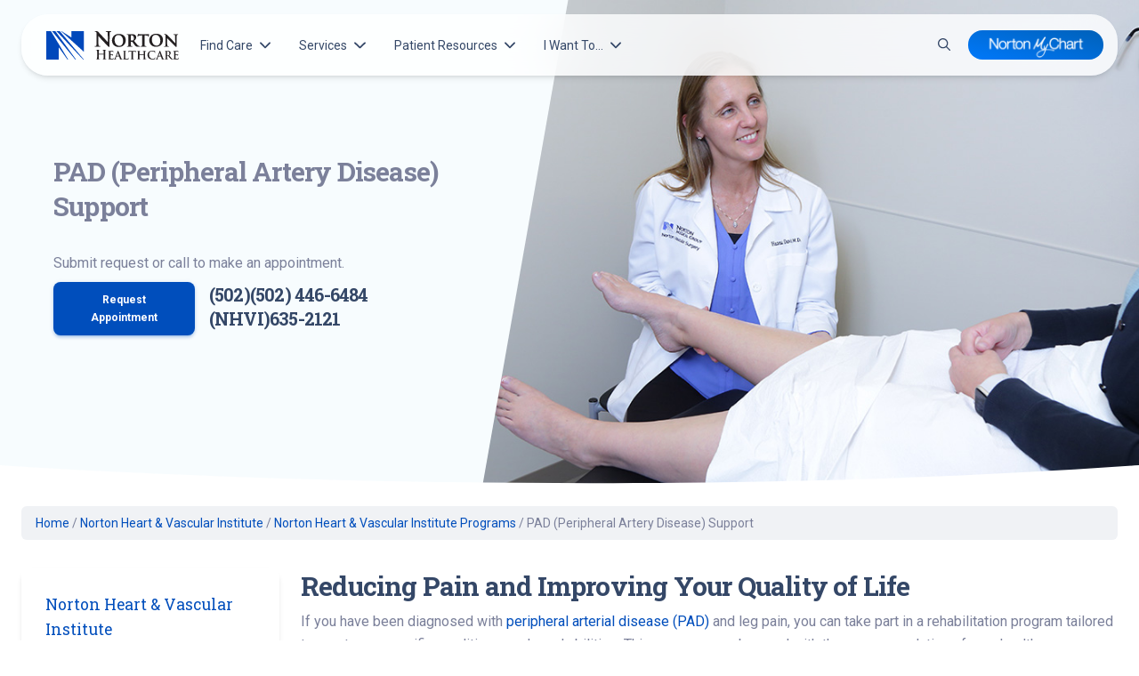

--- FILE ---
content_type: text/html; charset=UTF-8
request_url: https://nortonhealthcare.com/services-and-conditions/heart-and-vascular-care/programs/pad-support/
body_size: 35377
content:
<!doctype html>
<html lang="en-US" class="no-js fontawesome-i2svg-pending">
<head>
	<meta charset="UTF-8">
	<meta name="theme-color" content="#0147ba">
	<meta name="viewport" content="width=device-width, initial-scale=1, minimum-scale=1">
	<link rel="profile" href="http://gmpg.org/xfn/11">
	<script>
	dataLayer = [{
	'pageCategory': `
		`
	}];
	</script>

			<script>document.documentElement.classList.remove( 'no-js' );</script>
	
	<meta name='robots' content='index, follow, max-image-preview:large, max-snippet:-1, max-video-preview:-1' />

	<!-- This site is optimized with the Yoast SEO Premium plugin v26.8 (Yoast SEO v26.8) - https://yoast.com/product/yoast-seo-premium-wordpress/ -->
	<title>PAD (Peripheral Artery Disease) Support | Norton Healthcare</title>
	<meta name="description" content="Norton Heart &amp; Vascular Institute offers peripheral arterial disease (PAD) patients in Louisville and Southern Indiana supervised exercise therapy rehabilitation as a treatment option or rehabilitation after treatment." />
	<link rel="canonical" href="https://nortonhealthcare.com/services-and-conditions/heart-and-vascular-care/programs/pad-support/" />
	<meta property="og:locale" content="en_US" />
	<meta property="og:type" content="article" />
	<meta property="og:title" content="PAD (Peripheral Artery Disease) Support" />
	<meta property="og:description" content="Norton Heart &amp; Vascular Institute offers peripheral arterial disease (PAD) patients in Louisville and Southern Indiana supervised exercise therapy rehabilitation as a treatment option or rehabilitation after treatment." />
	<meta property="og:url" content="https://nortonhealthcare.com/services-and-conditions/heart-and-vascular-care/programs/pad-support/" />
	<meta property="og:site_name" content="Norton Healthcare" />
	<meta property="article:publisher" content="https://www.facebook.com/NortonHealthcare" />
	<meta property="article:modified_time" content="2024-06-25T15:49:21+00:00" />
	<meta property="og:image" content="https://nortonhealthcare.com/wp-content/uploads/vascular-surgery.jpg?wsr" />
	<meta property="og:image:width" content="1000" />
	<meta property="og:image:height" content="600" />
	<meta property="og:image:type" content="image/jpeg" />
	<meta name="twitter:card" content="summary_large_image" />
	<meta name="twitter:site" content="@Norton_Health" />
	<script type="application/ld+json" class="yoast-schema-graph">{"@context":"https://schema.org","@graph":[{"@type":"WebPage","@id":"https://nortonhealthcare.com/services-and-conditions/heart-and-vascular-care/programs/pad-support/","url":"https://nortonhealthcare.com/services-and-conditions/heart-and-vascular-care/programs/pad-support/","name":"PAD (Peripheral Artery Disease) Support | Norton Healthcare","isPartOf":{"@id":"https://nortonhealthcare.com/#website"},"primaryImageOfPage":{"@id":"https://nortonhealthcare.com/services-and-conditions/heart-and-vascular-care/programs/pad-support/#primaryimage"},"image":{"@id":"https://nortonhealthcare.com/services-and-conditions/heart-and-vascular-care/programs/pad-support/#primaryimage"},"thumbnailUrl":"https://nortonhealthcare.com/wp-content/uploads/vascular-surgery.jpg","datePublished":"2019-07-05T14:27:43+00:00","dateModified":"2024-06-25T15:49:21+00:00","description":"Norton Heart & Vascular Institute offers peripheral arterial disease (PAD) patients in Louisville and Southern Indiana supervised exercise therapy rehabilitation as a treatment option or rehabilitation after treatment.","breadcrumb":{"@id":"https://nortonhealthcare.com/services-and-conditions/heart-and-vascular-care/programs/pad-support/#breadcrumb"},"inLanguage":"en-US","potentialAction":[{"@type":"ReadAction","target":["https://nortonhealthcare.com/services-and-conditions/heart-and-vascular-care/programs/pad-support/"]}]},{"@type":"ImageObject","inLanguage":"en-US","@id":"https://nortonhealthcare.com/services-and-conditions/heart-and-vascular-care/programs/pad-support/#primaryimage","url":"https://nortonhealthcare.com/wp-content/uploads/vascular-surgery.jpg","contentUrl":"https://nortonhealthcare.com/wp-content/uploads/vascular-surgery.jpg","width":1000,"height":600},{"@type":"BreadcrumbList","@id":"https://nortonhealthcare.com/services-and-conditions/heart-and-vascular-care/programs/pad-support/#breadcrumb","itemListElement":[{"@type":"ListItem","position":1,"name":"Home","item":"https://nortonhealthcare.com/"},{"@type":"ListItem","position":2,"name":"Norton Heart &#038; Vascular Institute","item":"https://nortonhealthcare.com/services-and-conditions/heart-and-vascular-care/"},{"@type":"ListItem","position":3,"name":"Norton Heart &#038; Vascular Institute Programs","item":"https://nortonhealthcare.com/services-and-conditions/heart-and-vascular-care/programs/"},{"@type":"ListItem","position":4,"name":"PAD (Peripheral Artery Disease) Support"}]},{"@type":"WebSite","@id":"https://nortonhealthcare.com/#website","url":"https://nortonhealthcare.com/","name":"Norton Healthcare","description":"","publisher":{"@id":"https://nortonhealthcare.com/#organization"},"potentialAction":[{"@type":"SearchAction","target":{"@type":"EntryPoint","urlTemplate":"https://nortonhealthcare.com/?s={search_term_string}"},"query-input":{"@type":"PropertyValueSpecification","valueRequired":true,"valueName":"search_term_string"}}],"inLanguage":"en-US"},{"@type":"Organization","@id":"https://nortonhealthcare.com/#organization","name":"Norton Healthcare","url":"https://nortonhealthcare.com/","logo":{"@type":"ImageObject","inLanguage":"en-US","@id":"https://nortonhealthcare.com/#/schema/logo/image/","url":"https://nortonhealthcare.com/wp-content/uploads/logo.png","contentUrl":"https://nortonhealthcare.com/wp-content/uploads/logo.png","width":220,"height":66,"caption":"Norton Healthcare"},"image":{"@id":"https://nortonhealthcare.com/#/schema/logo/image/"},"sameAs":["https://www.facebook.com/NortonHealthcare","https://x.com/Norton_Health"],"description":"For more than 130 years, Norton Healthcare’s faith heritage has guided its mission to provide quality health care to all those it serves. Today, Norton Healthcare is a leader in serving adult and pediatric patients from throughout Greater Louisville, Southern Indiana, the commonwealth of Kentucky and beyond.","telephone":"(502) 629-1234","legalName":"Norton Healthcare, Inc.","duns":"147792105","numberOfEmployees":{"@type":"QuantitativeValue","minValue":"1001","maxValue":"5000"}}]}</script>
	<!-- / Yoast SEO Premium plugin. -->


<link rel='dns-prefetch' href='//assets.sitescdn.net' />
<link rel='dns-prefetch' href='//fonts.googleapis.com' />
<link href='https://fonts.gstatic.com' crossorigin rel='preconnect' />
<link rel="alternate" type="application/rss+xml" title="Norton Healthcare &raquo; Feed" href="https://nortonhealthcare.com/feed/" />
<link rel="alternate" type="application/rss+xml" title="Norton Healthcare &raquo; Comments Feed" href="https://nortonhealthcare.com/comments/feed/" />
<link rel="alternate" type="text/calendar" title="Norton Healthcare &raquo; iCal Feed" href="https://nortonhealthcare.com/community-events/?ical=1" />
<link rel="alternate" title="oEmbed (JSON)" type="application/json+oembed" href="https://nortonhealthcare.com/wp-json/oembed/1.0/embed?url=https%3A%2F%2Fnortonhealthcare.com%2Fservices-and-conditions%2Fheart-and-vascular-care%2Fprograms%2Fpad-support%2F" />
<link rel="alternate" title="oEmbed (XML)" type="text/xml+oembed" href="https://nortonhealthcare.com/wp-json/oembed/1.0/embed?url=https%3A%2F%2Fnortonhealthcare.com%2Fservices-and-conditions%2Fheart-and-vascular-care%2Fprograms%2Fpad-support%2F&#038;format=xml" />
<style id='wp-img-auto-sizes-contain-inline-css' type='text/css'>
img:is([sizes=auto i],[sizes^="auto," i]){contain-intrinsic-size:3000px 1500px}
/*# sourceURL=wp-img-auto-sizes-contain-inline-css */
</style>
<link rel='stylesheet' id='tribe-events-pro-mini-calendar-block-styles-css' href='https://nortonhealthcare.com/wp-content/plugins/events-calendar-pro/build/css/tribe-events-pro-mini-calendar-block.css?ver=7.7.12' type='text/css' media='all' />
<style id='wp-emoji-styles-inline-css' type='text/css'>

	img.wp-smiley, img.emoji {
		display: inline !important;
		border: none !important;
		box-shadow: none !important;
		height: 1em !important;
		width: 1em !important;
		margin: 0 0.07em !important;
		vertical-align: -0.1em !important;
		background: none !important;
		padding: 0 !important;
	}
/*# sourceURL=wp-emoji-styles-inline-css */
</style>
<style id='wp-block-library-inline-css' type='text/css'>
:root{--wp-block-synced-color:#7a00df;--wp-block-synced-color--rgb:122,0,223;--wp-bound-block-color:var(--wp-block-synced-color);--wp-editor-canvas-background:#ddd;--wp-admin-theme-color:#007cba;--wp-admin-theme-color--rgb:0,124,186;--wp-admin-theme-color-darker-10:#006ba1;--wp-admin-theme-color-darker-10--rgb:0,107,160.5;--wp-admin-theme-color-darker-20:#005a87;--wp-admin-theme-color-darker-20--rgb:0,90,135;--wp-admin-border-width-focus:2px}@media (min-resolution:192dpi){:root{--wp-admin-border-width-focus:1.5px}}.wp-element-button{cursor:pointer}:root .has-very-light-gray-background-color{background-color:#eee}:root .has-very-dark-gray-background-color{background-color:#313131}:root .has-very-light-gray-color{color:#eee}:root .has-very-dark-gray-color{color:#313131}:root .has-vivid-green-cyan-to-vivid-cyan-blue-gradient-background{background:linear-gradient(135deg,#00d084,#0693e3)}:root .has-purple-crush-gradient-background{background:linear-gradient(135deg,#34e2e4,#4721fb 50%,#ab1dfe)}:root .has-hazy-dawn-gradient-background{background:linear-gradient(135deg,#faaca8,#dad0ec)}:root .has-subdued-olive-gradient-background{background:linear-gradient(135deg,#fafae1,#67a671)}:root .has-atomic-cream-gradient-background{background:linear-gradient(135deg,#fdd79a,#004a59)}:root .has-nightshade-gradient-background{background:linear-gradient(135deg,#330968,#31cdcf)}:root .has-midnight-gradient-background{background:linear-gradient(135deg,#020381,#2874fc)}:root{--wp--preset--font-size--normal:16px;--wp--preset--font-size--huge:42px}.has-regular-font-size{font-size:1em}.has-larger-font-size{font-size:2.625em}.has-normal-font-size{font-size:var(--wp--preset--font-size--normal)}.has-huge-font-size{font-size:var(--wp--preset--font-size--huge)}.has-text-align-center{text-align:center}.has-text-align-left{text-align:left}.has-text-align-right{text-align:right}.has-fit-text{white-space:nowrap!important}#end-resizable-editor-section{display:none}.aligncenter{clear:both}.items-justified-left{justify-content:flex-start}.items-justified-center{justify-content:center}.items-justified-right{justify-content:flex-end}.items-justified-space-between{justify-content:space-between}.screen-reader-text{border:0;clip-path:inset(50%);height:1px;margin:-1px;overflow:hidden;padding:0;position:absolute;width:1px;word-wrap:normal!important}.screen-reader-text:focus{background-color:#ddd;clip-path:none;color:#444;display:block;font-size:1em;height:auto;left:5px;line-height:normal;padding:15px 23px 14px;text-decoration:none;top:5px;width:auto;z-index:100000}html :where(.has-border-color){border-style:solid}html :where([style*=border-top-color]){border-top-style:solid}html :where([style*=border-right-color]){border-right-style:solid}html :where([style*=border-bottom-color]){border-bottom-style:solid}html :where([style*=border-left-color]){border-left-style:solid}html :where([style*=border-width]){border-style:solid}html :where([style*=border-top-width]){border-top-style:solid}html :where([style*=border-right-width]){border-right-style:solid}html :where([style*=border-bottom-width]){border-bottom-style:solid}html :where([style*=border-left-width]){border-left-style:solid}html :where(img[class*=wp-image-]){height:auto;max-width:100%}:where(figure){margin:0 0 1em}html :where(.is-position-sticky){--wp-admin--admin-bar--position-offset:var(--wp-admin--admin-bar--height,0px)}@media screen and (max-width:600px){html :where(.is-position-sticky){--wp-admin--admin-bar--position-offset:0px}}

/*# sourceURL=wp-block-library-inline-css */
</style><style id='wp-block-heading-inline-css' type='text/css'>
h1:where(.wp-block-heading).has-background,h2:where(.wp-block-heading).has-background,h3:where(.wp-block-heading).has-background,h4:where(.wp-block-heading).has-background,h5:where(.wp-block-heading).has-background,h6:where(.wp-block-heading).has-background{padding:1.25em 2.375em}h1.has-text-align-left[style*=writing-mode]:where([style*=vertical-lr]),h1.has-text-align-right[style*=writing-mode]:where([style*=vertical-rl]),h2.has-text-align-left[style*=writing-mode]:where([style*=vertical-lr]),h2.has-text-align-right[style*=writing-mode]:where([style*=vertical-rl]),h3.has-text-align-left[style*=writing-mode]:where([style*=vertical-lr]),h3.has-text-align-right[style*=writing-mode]:where([style*=vertical-rl]),h4.has-text-align-left[style*=writing-mode]:where([style*=vertical-lr]),h4.has-text-align-right[style*=writing-mode]:where([style*=vertical-rl]),h5.has-text-align-left[style*=writing-mode]:where([style*=vertical-lr]),h5.has-text-align-right[style*=writing-mode]:where([style*=vertical-rl]),h6.has-text-align-left[style*=writing-mode]:where([style*=vertical-lr]),h6.has-text-align-right[style*=writing-mode]:where([style*=vertical-rl]){rotate:180deg}
/*# sourceURL=https://nortonhealthcare.com/wp-includes/blocks/heading/style.min.css */
</style>
<style id='wp-block-image-inline-css' type='text/css'>
.wp-block-image>a,.wp-block-image>figure>a{display:inline-block}.wp-block-image img{box-sizing:border-box;height:auto;max-width:100%;vertical-align:bottom}@media not (prefers-reduced-motion){.wp-block-image img.hide{visibility:hidden}.wp-block-image img.show{animation:show-content-image .4s}}.wp-block-image[style*=border-radius] img,.wp-block-image[style*=border-radius]>a{border-radius:inherit}.wp-block-image.has-custom-border img{box-sizing:border-box}.wp-block-image.aligncenter{text-align:center}.wp-block-image.alignfull>a,.wp-block-image.alignwide>a{width:100%}.wp-block-image.alignfull img,.wp-block-image.alignwide img{height:auto;width:100%}.wp-block-image .aligncenter,.wp-block-image .alignleft,.wp-block-image .alignright,.wp-block-image.aligncenter,.wp-block-image.alignleft,.wp-block-image.alignright{display:table}.wp-block-image .aligncenter>figcaption,.wp-block-image .alignleft>figcaption,.wp-block-image .alignright>figcaption,.wp-block-image.aligncenter>figcaption,.wp-block-image.alignleft>figcaption,.wp-block-image.alignright>figcaption{caption-side:bottom;display:table-caption}.wp-block-image .alignleft{float:left;margin:.5em 1em .5em 0}.wp-block-image .alignright{float:right;margin:.5em 0 .5em 1em}.wp-block-image .aligncenter{margin-left:auto;margin-right:auto}.wp-block-image :where(figcaption){margin-bottom:1em;margin-top:.5em}.wp-block-image.is-style-circle-mask img{border-radius:9999px}@supports ((-webkit-mask-image:none) or (mask-image:none)) or (-webkit-mask-image:none){.wp-block-image.is-style-circle-mask img{border-radius:0;-webkit-mask-image:url('data:image/svg+xml;utf8,<svg viewBox="0 0 100 100" xmlns="http://www.w3.org/2000/svg"><circle cx="50" cy="50" r="50"/></svg>');mask-image:url('data:image/svg+xml;utf8,<svg viewBox="0 0 100 100" xmlns="http://www.w3.org/2000/svg"><circle cx="50" cy="50" r="50"/></svg>');mask-mode:alpha;-webkit-mask-position:center;mask-position:center;-webkit-mask-repeat:no-repeat;mask-repeat:no-repeat;-webkit-mask-size:contain;mask-size:contain}}:root :where(.wp-block-image.is-style-rounded img,.wp-block-image .is-style-rounded img){border-radius:9999px}.wp-block-image figure{margin:0}.wp-lightbox-container{display:flex;flex-direction:column;position:relative}.wp-lightbox-container img{cursor:zoom-in}.wp-lightbox-container img:hover+button{opacity:1}.wp-lightbox-container button{align-items:center;backdrop-filter:blur(16px) saturate(180%);background-color:#5a5a5a40;border:none;border-radius:4px;cursor:zoom-in;display:flex;height:20px;justify-content:center;opacity:0;padding:0;position:absolute;right:16px;text-align:center;top:16px;width:20px;z-index:100}@media not (prefers-reduced-motion){.wp-lightbox-container button{transition:opacity .2s ease}}.wp-lightbox-container button:focus-visible{outline:3px auto #5a5a5a40;outline:3px auto -webkit-focus-ring-color;outline-offset:3px}.wp-lightbox-container button:hover{cursor:pointer;opacity:1}.wp-lightbox-container button:focus{opacity:1}.wp-lightbox-container button:focus,.wp-lightbox-container button:hover,.wp-lightbox-container button:not(:hover):not(:active):not(.has-background){background-color:#5a5a5a40;border:none}.wp-lightbox-overlay{box-sizing:border-box;cursor:zoom-out;height:100vh;left:0;overflow:hidden;position:fixed;top:0;visibility:hidden;width:100%;z-index:100000}.wp-lightbox-overlay .close-button{align-items:center;cursor:pointer;display:flex;justify-content:center;min-height:40px;min-width:40px;padding:0;position:absolute;right:calc(env(safe-area-inset-right) + 16px);top:calc(env(safe-area-inset-top) + 16px);z-index:5000000}.wp-lightbox-overlay .close-button:focus,.wp-lightbox-overlay .close-button:hover,.wp-lightbox-overlay .close-button:not(:hover):not(:active):not(.has-background){background:none;border:none}.wp-lightbox-overlay .lightbox-image-container{height:var(--wp--lightbox-container-height);left:50%;overflow:hidden;position:absolute;top:50%;transform:translate(-50%,-50%);transform-origin:top left;width:var(--wp--lightbox-container-width);z-index:9999999999}.wp-lightbox-overlay .wp-block-image{align-items:center;box-sizing:border-box;display:flex;height:100%;justify-content:center;margin:0;position:relative;transform-origin:0 0;width:100%;z-index:3000000}.wp-lightbox-overlay .wp-block-image img{height:var(--wp--lightbox-image-height);min-height:var(--wp--lightbox-image-height);min-width:var(--wp--lightbox-image-width);width:var(--wp--lightbox-image-width)}.wp-lightbox-overlay .wp-block-image figcaption{display:none}.wp-lightbox-overlay button{background:none;border:none}.wp-lightbox-overlay .scrim{background-color:#fff;height:100%;opacity:.9;position:absolute;width:100%;z-index:2000000}.wp-lightbox-overlay.active{visibility:visible}@media not (prefers-reduced-motion){.wp-lightbox-overlay.active{animation:turn-on-visibility .25s both}.wp-lightbox-overlay.active img{animation:turn-on-visibility .35s both}.wp-lightbox-overlay.show-closing-animation:not(.active){animation:turn-off-visibility .35s both}.wp-lightbox-overlay.show-closing-animation:not(.active) img{animation:turn-off-visibility .25s both}.wp-lightbox-overlay.zoom.active{animation:none;opacity:1;visibility:visible}.wp-lightbox-overlay.zoom.active .lightbox-image-container{animation:lightbox-zoom-in .4s}.wp-lightbox-overlay.zoom.active .lightbox-image-container img{animation:none}.wp-lightbox-overlay.zoom.active .scrim{animation:turn-on-visibility .4s forwards}.wp-lightbox-overlay.zoom.show-closing-animation:not(.active){animation:none}.wp-lightbox-overlay.zoom.show-closing-animation:not(.active) .lightbox-image-container{animation:lightbox-zoom-out .4s}.wp-lightbox-overlay.zoom.show-closing-animation:not(.active) .lightbox-image-container img{animation:none}.wp-lightbox-overlay.zoom.show-closing-animation:not(.active) .scrim{animation:turn-off-visibility .4s forwards}}@keyframes show-content-image{0%{visibility:hidden}99%{visibility:hidden}to{visibility:visible}}@keyframes turn-on-visibility{0%{opacity:0}to{opacity:1}}@keyframes turn-off-visibility{0%{opacity:1;visibility:visible}99%{opacity:0;visibility:visible}to{opacity:0;visibility:hidden}}@keyframes lightbox-zoom-in{0%{transform:translate(calc((-100vw + var(--wp--lightbox-scrollbar-width))/2 + var(--wp--lightbox-initial-left-position)),calc(-50vh + var(--wp--lightbox-initial-top-position))) scale(var(--wp--lightbox-scale))}to{transform:translate(-50%,-50%) scale(1)}}@keyframes lightbox-zoom-out{0%{transform:translate(-50%,-50%) scale(1);visibility:visible}99%{visibility:visible}to{transform:translate(calc((-100vw + var(--wp--lightbox-scrollbar-width))/2 + var(--wp--lightbox-initial-left-position)),calc(-50vh + var(--wp--lightbox-initial-top-position))) scale(var(--wp--lightbox-scale));visibility:hidden}}
/*# sourceURL=https://nortonhealthcare.com/wp-includes/blocks/image/style.min.css */
</style>
<style id='wp-block-image-theme-inline-css' type='text/css'>
:root :where(.wp-block-image figcaption){color:#555;font-size:13px;text-align:center}.is-dark-theme :root :where(.wp-block-image figcaption){color:#ffffffa6}.wp-block-image{margin:0 0 1em}
/*# sourceURL=https://nortonhealthcare.com/wp-includes/blocks/image/theme.min.css */
</style>
<style id='wp-block-list-inline-css' type='text/css'>
ol,ul{box-sizing:border-box}:root :where(.wp-block-list.has-background){padding:1.25em 2.375em}
/*# sourceURL=https://nortonhealthcare.com/wp-includes/blocks/list/style.min.css */
</style>
<style id='wp-block-paragraph-inline-css' type='text/css'>
.is-small-text{font-size:.875em}.is-regular-text{font-size:1em}.is-large-text{font-size:2.25em}.is-larger-text{font-size:3em}.has-drop-cap:not(:focus):first-letter{float:left;font-size:8.4em;font-style:normal;font-weight:100;line-height:.68;margin:.05em .1em 0 0;text-transform:uppercase}body.rtl .has-drop-cap:not(:focus):first-letter{float:none;margin-left:.1em}p.has-drop-cap.has-background{overflow:hidden}:root :where(p.has-background){padding:1.25em 2.375em}:where(p.has-text-color:not(.has-link-color)) a{color:inherit}p.has-text-align-left[style*="writing-mode:vertical-lr"],p.has-text-align-right[style*="writing-mode:vertical-rl"]{rotate:180deg}
/*# sourceURL=https://nortonhealthcare.com/wp-includes/blocks/paragraph/style.min.css */
</style>
<style id='wp-block-spacer-inline-css' type='text/css'>
.wp-block-spacer{clear:both}
/*# sourceURL=https://nortonhealthcare.com/wp-includes/blocks/spacer/style.min.css */
</style>
<style id='global-styles-inline-css' type='text/css'>
:root{--wp--preset--aspect-ratio--square: 1;--wp--preset--aspect-ratio--4-3: 4/3;--wp--preset--aspect-ratio--3-4: 3/4;--wp--preset--aspect-ratio--3-2: 3/2;--wp--preset--aspect-ratio--2-3: 2/3;--wp--preset--aspect-ratio--16-9: 16/9;--wp--preset--aspect-ratio--9-16: 9/16;--wp--preset--color--black: #000000;--wp--preset--color--cyan-bluish-gray: #abb8c3;--wp--preset--color--white: #ffffff;--wp--preset--color--pale-pink: #f78da7;--wp--preset--color--vivid-red: #cf2e2e;--wp--preset--color--luminous-vivid-orange: #ff6900;--wp--preset--color--luminous-vivid-amber: #fcb900;--wp--preset--color--light-green-cyan: #7bdcb5;--wp--preset--color--vivid-green-cyan: #00d084;--wp--preset--color--pale-cyan-blue: #8ed1fc;--wp--preset--color--vivid-cyan-blue: #0693e3;--wp--preset--color--vivid-purple: #9b51e0;--wp--preset--color--theme-primary: #e36d60;--wp--preset--color--theme-secondary: #41848f;--wp--preset--color--theme-red: #C0392B;--wp--preset--color--theme-green: #27AE60;--wp--preset--color--theme-blue: #2980B9;--wp--preset--color--theme-yellow: #F1C40F;--wp--preset--color--theme-black: #1C2833;--wp--preset--color--theme-grey: #95A5A6;--wp--preset--color--theme-white: #ECF0F1;--wp--preset--color--custom-daylight: #97c0b7;--wp--preset--color--custom-sun: #eee9d1;--wp--preset--gradient--vivid-cyan-blue-to-vivid-purple: linear-gradient(135deg,rgb(6,147,227) 0%,rgb(155,81,224) 100%);--wp--preset--gradient--light-green-cyan-to-vivid-green-cyan: linear-gradient(135deg,rgb(122,220,180) 0%,rgb(0,208,130) 100%);--wp--preset--gradient--luminous-vivid-amber-to-luminous-vivid-orange: linear-gradient(135deg,rgb(252,185,0) 0%,rgb(255,105,0) 100%);--wp--preset--gradient--luminous-vivid-orange-to-vivid-red: linear-gradient(135deg,rgb(255,105,0) 0%,rgb(207,46,46) 100%);--wp--preset--gradient--very-light-gray-to-cyan-bluish-gray: linear-gradient(135deg,rgb(238,238,238) 0%,rgb(169,184,195) 100%);--wp--preset--gradient--cool-to-warm-spectrum: linear-gradient(135deg,rgb(74,234,220) 0%,rgb(151,120,209) 20%,rgb(207,42,186) 40%,rgb(238,44,130) 60%,rgb(251,105,98) 80%,rgb(254,248,76) 100%);--wp--preset--gradient--blush-light-purple: linear-gradient(135deg,rgb(255,206,236) 0%,rgb(152,150,240) 100%);--wp--preset--gradient--blush-bordeaux: linear-gradient(135deg,rgb(254,205,165) 0%,rgb(254,45,45) 50%,rgb(107,0,62) 100%);--wp--preset--gradient--luminous-dusk: linear-gradient(135deg,rgb(255,203,112) 0%,rgb(199,81,192) 50%,rgb(65,88,208) 100%);--wp--preset--gradient--pale-ocean: linear-gradient(135deg,rgb(255,245,203) 0%,rgb(182,227,212) 50%,rgb(51,167,181) 100%);--wp--preset--gradient--electric-grass: linear-gradient(135deg,rgb(202,248,128) 0%,rgb(113,206,126) 100%);--wp--preset--gradient--midnight: linear-gradient(135deg,rgb(2,3,129) 0%,rgb(40,116,252) 100%);--wp--preset--font-size--small: 16px;--wp--preset--font-size--medium: 25px;--wp--preset--font-size--large: 31px;--wp--preset--font-size--x-large: 42px;--wp--preset--font-size--larger: 39px;--wp--preset--spacing--20: 0.44rem;--wp--preset--spacing--30: 0.67rem;--wp--preset--spacing--40: 1rem;--wp--preset--spacing--50: 1.5rem;--wp--preset--spacing--60: 2.25rem;--wp--preset--spacing--70: 3.38rem;--wp--preset--spacing--80: 5.06rem;--wp--preset--shadow--natural: 6px 6px 9px rgba(0, 0, 0, 0.2);--wp--preset--shadow--deep: 12px 12px 50px rgba(0, 0, 0, 0.4);--wp--preset--shadow--sharp: 6px 6px 0px rgba(0, 0, 0, 0.2);--wp--preset--shadow--outlined: 6px 6px 0px -3px rgb(255, 255, 255), 6px 6px rgb(0, 0, 0);--wp--preset--shadow--crisp: 6px 6px 0px rgb(0, 0, 0);}:where(.is-layout-flex){gap: 0.5em;}:where(.is-layout-grid){gap: 0.5em;}body .is-layout-flex{display: flex;}.is-layout-flex{flex-wrap: wrap;align-items: center;}.is-layout-flex > :is(*, div){margin: 0;}body .is-layout-grid{display: grid;}.is-layout-grid > :is(*, div){margin: 0;}:where(.wp-block-columns.is-layout-flex){gap: 2em;}:where(.wp-block-columns.is-layout-grid){gap: 2em;}:where(.wp-block-post-template.is-layout-flex){gap: 1.25em;}:where(.wp-block-post-template.is-layout-grid){gap: 1.25em;}.has-black-color{color: var(--wp--preset--color--black) !important;}.has-cyan-bluish-gray-color{color: var(--wp--preset--color--cyan-bluish-gray) !important;}.has-white-color{color: var(--wp--preset--color--white) !important;}.has-pale-pink-color{color: var(--wp--preset--color--pale-pink) !important;}.has-vivid-red-color{color: var(--wp--preset--color--vivid-red) !important;}.has-luminous-vivid-orange-color{color: var(--wp--preset--color--luminous-vivid-orange) !important;}.has-luminous-vivid-amber-color{color: var(--wp--preset--color--luminous-vivid-amber) !important;}.has-light-green-cyan-color{color: var(--wp--preset--color--light-green-cyan) !important;}.has-vivid-green-cyan-color{color: var(--wp--preset--color--vivid-green-cyan) !important;}.has-pale-cyan-blue-color{color: var(--wp--preset--color--pale-cyan-blue) !important;}.has-vivid-cyan-blue-color{color: var(--wp--preset--color--vivid-cyan-blue) !important;}.has-vivid-purple-color{color: var(--wp--preset--color--vivid-purple) !important;}.has-black-background-color{background-color: var(--wp--preset--color--black) !important;}.has-cyan-bluish-gray-background-color{background-color: var(--wp--preset--color--cyan-bluish-gray) !important;}.has-white-background-color{background-color: var(--wp--preset--color--white) !important;}.has-pale-pink-background-color{background-color: var(--wp--preset--color--pale-pink) !important;}.has-vivid-red-background-color{background-color: var(--wp--preset--color--vivid-red) !important;}.has-luminous-vivid-orange-background-color{background-color: var(--wp--preset--color--luminous-vivid-orange) !important;}.has-luminous-vivid-amber-background-color{background-color: var(--wp--preset--color--luminous-vivid-amber) !important;}.has-light-green-cyan-background-color{background-color: var(--wp--preset--color--light-green-cyan) !important;}.has-vivid-green-cyan-background-color{background-color: var(--wp--preset--color--vivid-green-cyan) !important;}.has-pale-cyan-blue-background-color{background-color: var(--wp--preset--color--pale-cyan-blue) !important;}.has-vivid-cyan-blue-background-color{background-color: var(--wp--preset--color--vivid-cyan-blue) !important;}.has-vivid-purple-background-color{background-color: var(--wp--preset--color--vivid-purple) !important;}.has-black-border-color{border-color: var(--wp--preset--color--black) !important;}.has-cyan-bluish-gray-border-color{border-color: var(--wp--preset--color--cyan-bluish-gray) !important;}.has-white-border-color{border-color: var(--wp--preset--color--white) !important;}.has-pale-pink-border-color{border-color: var(--wp--preset--color--pale-pink) !important;}.has-vivid-red-border-color{border-color: var(--wp--preset--color--vivid-red) !important;}.has-luminous-vivid-orange-border-color{border-color: var(--wp--preset--color--luminous-vivid-orange) !important;}.has-luminous-vivid-amber-border-color{border-color: var(--wp--preset--color--luminous-vivid-amber) !important;}.has-light-green-cyan-border-color{border-color: var(--wp--preset--color--light-green-cyan) !important;}.has-vivid-green-cyan-border-color{border-color: var(--wp--preset--color--vivid-green-cyan) !important;}.has-pale-cyan-blue-border-color{border-color: var(--wp--preset--color--pale-cyan-blue) !important;}.has-vivid-cyan-blue-border-color{border-color: var(--wp--preset--color--vivid-cyan-blue) !important;}.has-vivid-purple-border-color{border-color: var(--wp--preset--color--vivid-purple) !important;}.has-vivid-cyan-blue-to-vivid-purple-gradient-background{background: var(--wp--preset--gradient--vivid-cyan-blue-to-vivid-purple) !important;}.has-light-green-cyan-to-vivid-green-cyan-gradient-background{background: var(--wp--preset--gradient--light-green-cyan-to-vivid-green-cyan) !important;}.has-luminous-vivid-amber-to-luminous-vivid-orange-gradient-background{background: var(--wp--preset--gradient--luminous-vivid-amber-to-luminous-vivid-orange) !important;}.has-luminous-vivid-orange-to-vivid-red-gradient-background{background: var(--wp--preset--gradient--luminous-vivid-orange-to-vivid-red) !important;}.has-very-light-gray-to-cyan-bluish-gray-gradient-background{background: var(--wp--preset--gradient--very-light-gray-to-cyan-bluish-gray) !important;}.has-cool-to-warm-spectrum-gradient-background{background: var(--wp--preset--gradient--cool-to-warm-spectrum) !important;}.has-blush-light-purple-gradient-background{background: var(--wp--preset--gradient--blush-light-purple) !important;}.has-blush-bordeaux-gradient-background{background: var(--wp--preset--gradient--blush-bordeaux) !important;}.has-luminous-dusk-gradient-background{background: var(--wp--preset--gradient--luminous-dusk) !important;}.has-pale-ocean-gradient-background{background: var(--wp--preset--gradient--pale-ocean) !important;}.has-electric-grass-gradient-background{background: var(--wp--preset--gradient--electric-grass) !important;}.has-midnight-gradient-background{background: var(--wp--preset--gradient--midnight) !important;}.has-small-font-size{font-size: var(--wp--preset--font-size--small) !important;}.has-medium-font-size{font-size: var(--wp--preset--font-size--medium) !important;}.has-large-font-size{font-size: var(--wp--preset--font-size--large) !important;}.has-x-large-font-size{font-size: var(--wp--preset--font-size--x-large) !important;}
/*# sourceURL=global-styles-inline-css */
</style>

<style id='classic-theme-styles-inline-css' type='text/css'>
/*! This file is auto-generated */
.wp-block-button__link{color:#fff;background-color:#32373c;border-radius:9999px;box-shadow:none;text-decoration:none;padding:calc(.667em + 2px) calc(1.333em + 2px);font-size:1.125em}.wp-block-file__button{background:#32373c;color:#fff;text-decoration:none}
/*# sourceURL=/wp-includes/css/classic-themes.min.css */
</style>
<link rel='stylesheet' id='wp-bootstrap-blocks-styles-css' href='https://nortonhealthcare.com/wp-content/plugins/wp-bootstrap-blocks/build/style-index.css?ver=5.2.1' type='text/css' media='all' />
<link rel='stylesheet' id='yext-search-bar-css' href='https://assets.sitescdn.net/answers-search-bar/v1/answers.css' type='text/css' media='all' />
<link rel='stylesheet' id='yext-editor-style-css' href='https://nortonhealthcare.com/wp-content/plugins/yext-ai-search//dist/blocks/editor-style.css?ver=1.0.6' type='text/css' media='all' />
<link rel='stylesheet' id='yext-frontend-css' href='https://nortonhealthcare.com/wp-content/plugins/yext-ai-search/dist/css/style.css?ver=1.0.6' type='text/css' media='all' />
<style id='yext-frontend-inline-css' type='text/css'>
:root {--yxt-searchbar-text-font-size:16px;--yxt-searchbar-text-font-weight:400;--yxt-searchbar-text-line-height:1.5;--yxt-searchbar-form-border-radius:6px;--yxt-searchbar-text-color:#212121;--yxt-searchbar-form-background-color:#ffffff;--yxt-searchbar-form-outline-color-base:#dcdcdc;--yxt-searchbar-placeholder-color:#646970;--yxt-searchbar-placeholder-font-weight:400;--yxt-searchbar-button-background-color-base:#ffffff;--yxt-searchbar-button-background-color-hover:#e9e9e9;--yxt-searchbar-button-text-color:#000000;--yxt-searchbar-button-text-color-hover:#000000;--yxt-autocomplete-text-font-size:16px;--yxt-autocomplete-text-font-weight:400;--yxt-autocomplete-text-line-height:1.4;--yxt-autocomplete-prompt-header-font-weight:400;--yxt-autocomplete-text-color:#212121;--yxt-autocomplete-background-color:#ffffff;--yxt-autocomplete-option-hover-background-color:#f9f9f9;--yxt-autocomplete-separator-color:#dcdcdc;}
/*# sourceURL=yext-frontend-inline-css */
</style>
<link rel='stylesheet' id='main-styles-css' href='https://nortonhealthcare.com/wp-content/themes/norton-parent-theme/style.css?ver=1768320440' type='text/css' media='' />
<link rel='stylesheet' id='norton-fonts-css' href='https://fonts.googleapis.com/css?family=Roboto%20Condensed:400,400i,700,700i|Crimson%20Text:400,400i,600,600i&#038;display=swap' type='text/css' media='all' />
<link rel='stylesheet' id='norton-theme-css' href='https://nortonhealthcare.com/wp-content/themes/norton-parent-theme/assets/css/theme.min.css?ver=2.1.17' type='text/css' media='all' />
<link rel='stylesheet' id='norton-theme-skin-css' href='https://nortonhealthcare.com/wp-content/themes/norton-parent-theme/assets/css/theme-skin.min.css?ver=2.1.17' type='text/css' media='all' />
<style id='block-visibility-screen-size-styles-inline-css' type='text/css'>
/* Large screens (desktops, 992px and up) */
@media ( min-width: 992px ) {
	.block-visibility-hide-large-screen {
		display: none !important;
	}
}

/* Medium screens (tablets, between 768px and 992px) */
@media ( min-width: 768px ) and ( max-width: 991.98px ) {
	.block-visibility-hide-medium-screen {
		display: none !important;
	}
}

/* Small screens (mobile devices, less than 768px) */
@media ( max-width: 767.98px ) {
	.block-visibility-hide-small-screen {
		display: none !important;
	}
}
/*# sourceURL=block-visibility-screen-size-styles-inline-css */
</style>
<script type="text/javascript" src="https://nortonhealthcare.com/wp-includes/js/dist/hooks.min.js?ver=dd5603f07f9220ed27f1" id="wp-hooks-js"></script>
<script type="text/javascript" src="https://nortonhealthcare.com/wp-includes/js/dist/i18n.min.js?ver=c26c3dc7bed366793375" id="wp-i18n-js"></script>
<script type="text/javascript" id="wp-i18n-js-after">
/* <![CDATA[ */
wp.i18n.setLocaleData( { 'text direction\u0004ltr': [ 'ltr' ] } );
//# sourceURL=wp-i18n-js-after
/* ]]> */
</script>
<script type="text/javascript" src="https://nortonhealthcare.com/wp-includes/js/dist/vendor/react.min.js?ver=18.3.1.1" id="react-js"></script>
<script type="text/javascript" src="https://nortonhealthcare.com/wp-includes/js/dist/vendor/react-dom.min.js?ver=18.3.1.1" id="react-dom-js"></script>
<script type="text/javascript" src="https://nortonhealthcare.com/wp-includes/js/dist/escape-html.min.js?ver=6561a406d2d232a6fbd2" id="wp-escape-html-js"></script>
<script type="text/javascript" src="https://nortonhealthcare.com/wp-includes/js/dist/element.min.js?ver=6a582b0c827fa25df3dd" id="wp-element-js"></script>
<script type="text/javascript" src="https://nortonhealthcare.com/wp-includes/js/dist/vendor/react-jsx-runtime.min.js?ver=18.3.1" id="react-jsx-runtime-js"></script>
<script type="text/javascript" src="https://nortonhealthcare.com/wp-includes/js/dist/autop.min.js?ver=9fb50649848277dd318d" id="wp-autop-js"></script>
<script type="text/javascript" src="https://nortonhealthcare.com/wp-includes/js/dist/blob.min.js?ver=9113eed771d446f4a556" id="wp-blob-js"></script>
<script type="text/javascript" src="https://nortonhealthcare.com/wp-includes/js/dist/block-serialization-default-parser.min.js?ver=14d44daebf663d05d330" id="wp-block-serialization-default-parser-js"></script>
<script type="text/javascript" src="https://nortonhealthcare.com/wp-includes/js/dist/deprecated.min.js?ver=e1f84915c5e8ae38964c" id="wp-deprecated-js"></script>
<script type="text/javascript" src="https://nortonhealthcare.com/wp-includes/js/dist/dom.min.js?ver=26edef3be6483da3de2e" id="wp-dom-js"></script>
<script type="text/javascript" src="https://nortonhealthcare.com/wp-includes/js/dist/is-shallow-equal.min.js?ver=e0f9f1d78d83f5196979" id="wp-is-shallow-equal-js"></script>
<script type="text/javascript" src="https://nortonhealthcare.com/wp-includes/js/dist/keycodes.min.js?ver=34c8fb5e7a594a1c8037" id="wp-keycodes-js"></script>
<script type="text/javascript" src="https://nortonhealthcare.com/wp-includes/js/dist/priority-queue.min.js?ver=2d59d091223ee9a33838" id="wp-priority-queue-js"></script>
<script type="text/javascript" src="https://nortonhealthcare.com/wp-includes/js/dist/compose.min.js?ver=7a9b375d8c19cf9d3d9b" id="wp-compose-js"></script>
<script type="text/javascript" src="https://nortonhealthcare.com/wp-includes/js/dist/private-apis.min.js?ver=4f465748bda624774139" id="wp-private-apis-js"></script>
<script type="text/javascript" src="https://nortonhealthcare.com/wp-includes/js/dist/redux-routine.min.js?ver=8bb92d45458b29590f53" id="wp-redux-routine-js"></script>
<script type="text/javascript" src="https://nortonhealthcare.com/wp-includes/js/dist/data.min.js?ver=f940198280891b0b6318" id="wp-data-js"></script>
<script type="text/javascript" id="wp-data-js-after">
/* <![CDATA[ */
( function() {
	var userId = 0;
	var storageKey = "WP_DATA_USER_" + userId;
	wp.data
		.use( wp.data.plugins.persistence, { storageKey: storageKey } );
} )();
//# sourceURL=wp-data-js-after
/* ]]> */
</script>
<script type="text/javascript" src="https://nortonhealthcare.com/wp-includes/js/dist/html-entities.min.js?ver=e8b78b18a162491d5e5f" id="wp-html-entities-js"></script>
<script type="text/javascript" src="https://nortonhealthcare.com/wp-includes/js/dist/dom-ready.min.js?ver=f77871ff7694fffea381" id="wp-dom-ready-js"></script>
<script type="text/javascript" src="https://nortonhealthcare.com/wp-includes/js/dist/a11y.min.js?ver=cb460b4676c94bd228ed" id="wp-a11y-js"></script>
<script type="text/javascript" src="https://nortonhealthcare.com/wp-includes/js/dist/rich-text.min.js?ver=5bdbb44f3039529e3645" id="wp-rich-text-js"></script>
<script type="text/javascript" src="https://nortonhealthcare.com/wp-includes/js/dist/shortcode.min.js?ver=0b3174183b858f2df320" id="wp-shortcode-js"></script>
<script type="text/javascript" src="https://nortonhealthcare.com/wp-includes/js/dist/warning.min.js?ver=d69bc18c456d01c11d5a" id="wp-warning-js"></script>
<script type="text/javascript" src="https://nortonhealthcare.com/wp-includes/js/dist/blocks.min.js?ver=de131db49fa830bc97da" id="wp-blocks-js"></script>
<script type="text/javascript" src="https://nortonhealthcare.com/wp-includes/js/dist/vendor/moment.min.js?ver=2.30.1" id="moment-js"></script>
<script type="text/javascript" id="moment-js-after">
/* <![CDATA[ */
moment.updateLocale( 'en_US', {"months":["January","February","March","April","May","June","July","August","September","October","November","December"],"monthsShort":["Jan","Feb","Mar","Apr","May","Jun","Jul","Aug","Sep","Oct","Nov","Dec"],"weekdays":["Sunday","Monday","Tuesday","Wednesday","Thursday","Friday","Saturday"],"weekdaysShort":["Sun","Mon","Tue","Wed","Thu","Fri","Sat"],"week":{"dow":0},"longDateFormat":{"LT":"g:i a","LTS":null,"L":null,"LL":"F j, Y","LLL":"F j, Y g:i a","LLLL":null}} );
//# sourceURL=moment-js-after
/* ]]> */
</script>
<script type="text/javascript" src="https://nortonhealthcare.com/wp-includes/js/dist/date.min.js?ver=795a56839718d3ff7eae" id="wp-date-js"></script>
<script type="text/javascript" id="wp-date-js-after">
/* <![CDATA[ */
wp.date.setSettings( {"l10n":{"locale":"en_US","months":["January","February","March","April","May","June","July","August","September","October","November","December"],"monthsShort":["Jan","Feb","Mar","Apr","May","Jun","Jul","Aug","Sep","Oct","Nov","Dec"],"weekdays":["Sunday","Monday","Tuesday","Wednesday","Thursday","Friday","Saturday"],"weekdaysShort":["Sun","Mon","Tue","Wed","Thu","Fri","Sat"],"meridiem":{"am":"am","pm":"pm","AM":"AM","PM":"PM"},"relative":{"future":"%s from now","past":"%s ago","s":"a second","ss":"%d seconds","m":"a minute","mm":"%d minutes","h":"an hour","hh":"%d hours","d":"a day","dd":"%d days","M":"a month","MM":"%d months","y":"a year","yy":"%d years"},"startOfWeek":0},"formats":{"time":"g:i a","date":"F j, Y","datetime":"F j, Y g:i a","datetimeAbbreviated":"M j, Y g:i a"},"timezone":{"offset":-5,"offsetFormatted":"-5","string":"America/Kentucky/Louisville","abbr":"EST"}} );
//# sourceURL=wp-date-js-after
/* ]]> */
</script>
<script type="text/javascript" src="https://nortonhealthcare.com/wp-includes/js/dist/primitives.min.js?ver=0b5dcc337aa7cbf75570" id="wp-primitives-js"></script>
<script type="text/javascript" src="https://nortonhealthcare.com/wp-includes/js/dist/components.min.js?ver=ad5cb4227f07a3d422ad" id="wp-components-js"></script>
<script type="text/javascript" src="https://nortonhealthcare.com/wp-includes/js/dist/url.min.js?ver=9e178c9516d1222dc834" id="wp-url-js"></script>
<script type="text/javascript" src="https://nortonhealthcare.com/wp-includes/js/dist/api-fetch.min.js?ver=3a4d9af2b423048b0dee" id="wp-api-fetch-js"></script>
<script type="text/javascript" id="wp-api-fetch-js-after">
/* <![CDATA[ */
wp.apiFetch.use( wp.apiFetch.createRootURLMiddleware( "https://nortonhealthcare.com/wp-json/" ) );
wp.apiFetch.nonceMiddleware = wp.apiFetch.createNonceMiddleware( "b9d032684f" );
wp.apiFetch.use( wp.apiFetch.nonceMiddleware );
wp.apiFetch.use( wp.apiFetch.mediaUploadMiddleware );
wp.apiFetch.nonceEndpoint = "https://nortonhealthcare.com/wp-admin/admin-ajax.php?action=rest-nonce";
//# sourceURL=wp-api-fetch-js-after
/* ]]> */
</script>
<script type="text/javascript" src="https://nortonhealthcare.com/wp-includes/js/dist/keyboard-shortcuts.min.js?ver=fbc45a34ce65c5723afa" id="wp-keyboard-shortcuts-js"></script>
<script type="text/javascript" src="https://nortonhealthcare.com/wp-includes/js/dist/commands.min.js?ver=cac8f4817ab7cea0ac49" id="wp-commands-js"></script>
<script type="text/javascript" src="https://nortonhealthcare.com/wp-includes/js/dist/notices.min.js?ver=f62fbf15dcc23301922f" id="wp-notices-js"></script>
<script type="text/javascript" src="https://nortonhealthcare.com/wp-includes/js/dist/preferences-persistence.min.js?ver=e954d3a4426d311f7d1a" id="wp-preferences-persistence-js"></script>
<script type="text/javascript" src="https://nortonhealthcare.com/wp-includes/js/dist/preferences.min.js?ver=2ca086aed510c242a1ed" id="wp-preferences-js"></script>
<script type="text/javascript" id="wp-preferences-js-after">
/* <![CDATA[ */
( function() {
				var serverData = false;
				var userId = "0";
				var persistenceLayer = wp.preferencesPersistence.__unstableCreatePersistenceLayer( serverData, userId );
				var preferencesStore = wp.preferences.store;
				wp.data.dispatch( preferencesStore ).setPersistenceLayer( persistenceLayer );
			} ) ();
//# sourceURL=wp-preferences-js-after
/* ]]> */
</script>
<script type="text/javascript" src="https://nortonhealthcare.com/wp-includes/js/dist/style-engine.min.js?ver=7c6fcedc37dadafb8a81" id="wp-style-engine-js"></script>
<script type="text/javascript" src="https://nortonhealthcare.com/wp-includes/js/dist/token-list.min.js?ver=cfdf635a436c3953a965" id="wp-token-list-js"></script>
<script type="text/javascript" src="https://nortonhealthcare.com/wp-includes/js/dist/block-editor.min.js?ver=6ab992f915da9674d250" id="wp-block-editor-js"></script>
<script type="text/javascript" id="yext-blocks-editor-js-extra">
/* <![CDATA[ */
var YEXT = {"settings":{"config":{"api_key":"74cd855b1130dd8a05960d97cbfd5de8","experience_key":"norton-healthcare","business_id":"1279227","answers_iframe_url":"https://nortonhealthcare.com.pagescdn.com/","sdk_version":"v1.6.0","locale":"en"},"components":{"search_bar":{"core":{"override_core_search":"1"},"props":{"placeholder_text":"Search","prompt_header":"","submit_text":"Submit","submit_icon":"magnifying_glass","label_text":"Conduct a search","css_class":"","override_core_search":"1","redirect_url":"https://nortonhealthcare.com/search-results/"},"style":{"background_color":"#ffffff","border_color":"#dcdcdc","border_radius":"6","color":"#212121","font_size":"16","font_weight":"400","line_height":"1.5"},"placeholder":{"placeholder_color":"#646970","placeholder_font_weight":"400"},"button":{"button_text_color":"#000000","button_hover_text_color":"#000000","button_background_color":"#ffffff","button_hover_background_color":"#e9e9e9"},"autocomplete":{"autocomplete_background_color":"#ffffff","autocomplete_option_hover_background_color":"#f9f9f9","autocomplete_separator_color":"#dcdcdc","autocomplete_font_size":"16","autocomplete_font_weight":"400","autocomplete_line_height":"1.4","autocomplete_text_color":"#212121","autocomplete_header_font_weight":"400"}}}},"icons":{"briefcase":"\u003Csvg xmlns=\"http://www.w3.org/2000/svg\" viewBox=\"0 0 24 24\"\u003E\u003Cpath d=\"M20 7h-4V5c0-1.11-.89-2-2-2h-4c-1.11 0-2 .89-2 2v2H4c-1.11 0-1.99.89-1.99 2L2 20c0 1.11.89 2 2 2h16c1.11 0 2-.89 2-2V9c0-1.11-.89-2-2-2m-6 0h-4V5h4z\"/\u003E\u003C/svg\u003E","calendar":"\u003Csvg xmlns=\"http://www.w3.org/2000/svg\" viewBox=\"0 0 24 24\"\u003E\u003Cpath d=\"M18.111 13.2H12v6h6.111zM16.89 0v2.4H7.11V0H4.667v2.4H3.444c-1.356 0-2.432 1.08-2.432 2.4L1 21.6C1 22.92 2.088 24 3.444 24h17.112C21.9 24 23 22.92 23 21.6V4.8c0-1.32-1.1-2.4-2.444-2.4h-1.223V0zm3.667 21.6H3.444V8.4h17.112v13.2z\"/\u003E\u003C/svg\u003E","callout":"\u003Csvg xmlns=\"http://www.w3.org/2000/svg\" viewBox=\"0 0 24 24\"\u003E\u003Cpath d=\"M21.99 4c0-1.1-.89-2-1.99-2H4c-1.1 0-2 .9-2 2v12c0 1.1.9 2 2 2h14l4 4z\"/\u003E\u003C/svg\u003E","chevron":"\u003Csvg xmlns=\"http://www.w3.org/2000/svg\" viewBox=\"0 0 7 9\"\u003E\u003Cpath fill-rule=\"evenodd\" d=\"M1.642 0 .5 1.058 4.209 4.5.5 7.943 1.642 9 6.5 4.5z\"/\u003E\u003C/svg\u003E","close":"\u003Csvg xmlns=\"http://www.w3.org/2000/svg\" viewBox=\"0 1 24 24\"\u003E\u003Cpath stroke=\"currentColor\" stroke-width=\"2\" d=\"m7 8 9.716 9.716m0-9.716L7 17.716\"/\u003E\u003C/svg\u003E","directions":"\u003Csvg xmlns=\"http://www.w3.org/2000/svg\" viewBox=\"0 0 24 24\"\u003E\u003Cpath d=\"M23.649 11.154 12.846.35a1.195 1.195 0 0 0-1.692 0L.35 11.154a1.195 1.195 0 0 0 0 1.692L11.154 23.65a1.195 1.195 0 0 0 1.692 0L23.65 12.846c.468-.456.468-1.212 0-1.692zm-9.254 3.853v-3.001H9.593v3.6h-2.4v-4.8c0-.66.54-1.2 1.2-1.2h6.002V6.604l4.2 4.2z\"/\u003E\u003C/svg\u003E","document":"\u003Csvg xmlns=\"http://www.w3.org/2000/svg\" viewBox=\"0 0 24 24\"\u003E\u003Cpath d=\"M4 6H2v14c0 1.1.9 2 2 2h14v-2H4zm16-4H8c-1.1 0-2 .9-2 2v12c0 1.1.9 2 2 2h12c1.1 0 2-.9 2-2V4c0-1.1-.9-2-2-2m-1 9H9V9h10zm-4 4H9v-2h6zm4-8H9V5h10z\"/\u003E\u003C/svg\u003E","elements":"\u003Csvg xmlns=\"http://www.w3.org/2000/svg\" viewBox=\"0 0 24 24\"\u003E\u003Cpath d=\"M13 15v2h8v2h-8v2h-2v-6zm-4 2v2H3v-2zm0-2H7v-2H3v-2h4V9h2zm12-4v2H11v-2zm-4-8v2h4v2h-4v2h-2V3zm-4 2v2H3V5z\"/\u003E\u003C/svg\u003E","email":"\u003Csvg xmlns=\"http://www.w3.org/2000/svg\" viewBox=\"0 0 24 24\"\u003E\u003Cpath d=\"M12 0a12 12 0 1 0 0 24 12 12 0 0 0 0-24m5.28 7.92L12 11.87 6.72 7.92zm.72 7.728a.437.437 0 0 1-.497.432H6.48a.44.44 0 0 1-.348-.118.44.44 0 0 1-.132-.343V8.44l1.954 1.466 3.686 2.765c.2.196.52.196.72 0l5.534-4.155.09-.067h.002q.008.053.011.106v7.083z\"/\u003E\u003C/svg\u003E","gear":"\u003Csvg xmlns=\"http://www.w3.org/2000/svg\" viewBox=\"0 0 24 24\"\u003E\u003Cpath d=\"M12 10c-1.1 0-2 .9-2 2s.9 2 2 2 2-.9 2-2-.9-2-2-2m7-7H5a2 2 0 0 0-2 2v14a2 2 0 0 0 2 2h14a2 2 0 0 0 2-2V5a2 2 0 0 0-2-2m-1.75 9c0 .23-.02.46-.05.68l1.48 1.16c.13.11.17.3.08.45l-1.4 2.42c-.09.15-.27.21-.43.15l-1.74-.7c-.36.28-.76.51-1.18.69l-.26 1.85c-.03.17-.18.3-.35.3h-2.8c-.17 0-.32-.13-.35-.29l-.26-1.85c-.43-.18-.82-.41-1.18-.69l-1.74.7c-.16.06-.34 0-.43-.15l-1.4-2.42a.35.35 0 0 1 .08-.45l1.48-1.16c-.03-.23-.05-.46-.05-.69s.02-.46.05-.68l-1.48-1.16a.35.35 0 0 1-.08-.45l1.4-2.42c.09-.15.27-.21.43-.15l1.74.7c.36-.28.76-.51 1.18-.69l.26-1.85c.03-.17.18-.3.35-.3h2.8c.17 0 .32.13.35.29l.26 1.85c.43.18.82.41 1.18.69l1.74-.7c.16-.06.34 0 .43.15l1.4 2.42c.09.15.05.34-.08.45l-1.48 1.16c.03.23.05.46.05.69\"/\u003E\u003C/svg\u003E","info":"\u003Csvg xmlns=\"http://www.w3.org/2000/svg\" viewBox=\"0 0 24 24\"\u003E\u003Cpath d=\"M12 8.4A1.2 1.2 0 1 0 12 6a1.2 1.2 0 0 0 0 2.4M12 0c6.624 0 12 5.376 12 12s-5.376 12-12 12S0 18.624 0 12 5.376 0 12 0m0 18c.66 0 1.2-.54 1.2-1.2V12c0-.66-.54-1.2-1.2-1.2s-1.2.54-1.2 1.2v4.8c0 .66.54 1.2 1.2 1.2\"/\u003E\u003C/svg\u003E","kabob":"\u003Csvg xmlns=\"http://www.w3.org/2000/svg\" viewBox=\"0 0 3 11\"\u003E\u003Ccircle cx=\"1.5\" cy=\"1.5\" r=\"1.5\"/\u003E\u003Ccircle cx=\"1.5\" cy=\"5.5\" r=\"1.5\"/\u003E\u003Ccircle cx=\"1.5\" cy=\"9.5\" r=\"1.5\"/\u003E\u003C/svg\u003E","light_bulb":"\u003Csvg xmlns=\"http://www.w3.org/2000/svg\" viewBox=\"0 0 32 35\"\u003E\u003Cpath d=\"m11.585 31.056 8.38-.493v-.986l-8.38.493zm0 1.972L15.775 35l4.19-1.972V31.55l-8.38.493zm6.926-.407-2.736 1.29-2.13-1.004zM15.775 7.394c-4.63 0-8.38 3.205-8.38 8.38 0 5.177 4.19 6.902 4.19 12.818v.493l8.38-.493c0-5.916 4.19-8.188 4.19-12.817a8.38 8.38 0 0 0-8.38-8.38zm5.617 13.48c-1.025 1.837-2.174 3.892-2.381 6.786l-6.44.38c-.129-3.01-1.29-5.021-2.32-6.808a19 19 0 0 1-1.299-2.5h13.556c-.325.708-.704 1.403-1.116 2.142m1.479-3.128H8.627a7.8 7.8 0 0 1-.247-1.971c0-4.353 3.042-7.395 7.395-7.395a7.394 7.394 0 0 1 7.394 7.395 6.7 6.7 0 0 1-.3 1.971zm3.749-2.464h4.93v1h-4.93zm-3.526-7.526 2.091-2.091.698.697-2.092 2.092zM15.282 0h1v4.93h-1zM5.666 6.362l.697-.697 2.091 2.091-.697.697zM0 15.282h4.93v1H0z\"/\u003E\u003C/svg\u003E","link":"\u003Csvg xmlns=\"http://www.w3.org/2000/svg\" viewBox=\"0 0 24 24\"\u003E\u003Cpath d=\"M2.28 12A3.723 3.723 0 0 1 6 8.28h4.8V6H6c-3.312 0-6 2.688-6 6s2.688 6 6 6h4.8v-2.28H6A3.723 3.723 0 0 1 2.28 12m4.92 1.2h9.6v-2.4H7.2zM18 6h-4.8v2.28H18A3.723 3.723 0 0 1 21.72 12 3.723 3.723 0 0 1 18 15.72h-4.8V18H18c3.312 0 6-2.688 6-6s-2.688-6-6-6\"/\u003E\u003C/svg\u003E","magnifying_glass":"\u003Csvg xmlns=\"http://www.w3.org/2000/svg\" viewBox=\"0 0 24 24\"\u003E\u003Cpath d=\"M16.124 13.051a5.154 5.154 0 1 1 0-10.308 5.154 5.154 0 0 1 0 10.308M16.114 0a7.886 7.886 0 0 0-6.46 12.407L0 22.06 1.94 24l9.653-9.653A7.886 7.886 0 1 0 16.113 0\"/\u003E\u003C/svg\u003E","mic":"\u003Csvg xmlns=\"http://www.w3.org/2000/svg\" viewBox=\"0 0 24 24\"\u003E\u003Cpath d=\"M12 15c1.66 0 2.99-1.34 2.99-3L15 6c0-1.66-1.34-3-3-3S9 4.34 9 6v6c0 1.66 1.34 3 3 3m5.3-3c0 3-2.54 5.1-5.3 5.1S6.7 15 6.7 12H5c0 3.41 2.72 6.23 6 6.72V22h2v-3.28c3.28-.48 6-3.3 6-6.72z\"/\u003E\u003C/svg\u003E","office":"\u003Csvg xmlns=\"http://www.w3.org/2000/svg\" viewBox=\"0 0 24 24\"\u003E\u003Cpath d=\"M12 7V3H2v18h20V7zM6 19H4v-2h2zm0-4H4v-2h2zm0-4H4V9h2zm0-4H4V5h2zm4 12H8v-2h2zm0-4H8v-2h2zm0-4H8V9h2zm0-4H8V5h2zm10 12h-8v-2h2v-2h-2v-2h2v-2h-2V9h8zm-2-8h-2v2h2zm0 4h-2v2h2z\"/\u003E\u003C/svg\u003E","pantheon":"\u003Csvg xmlns=\"http://www.w3.org/2000/svg\" viewBox=\"0 0 24 24\"\u003E\u003Cpath d=\"M9.947 16.598h.252V9.412h-.252a.43.43 0 0 1-.23-.065q-.105-.064-.106-.15L9.15 7.82v-.15q0-.066.084-.109a.7.7 0 0 1 .105-.086.25.25 0 0 1 .146-.043H13.6q.083 0 .146.043.063.044.147.086a.3.3 0 0 1 .063.108q.02.064-.02.15l-.42 1.378a.37.37 0 0 1-.147.15.37.37 0 0 1-.19.065h-.251v7.186h.252a.37.37 0 0 1 .189.065q.105.064.147.15l.42 1.378q.04.042.02.129a.3.3 0 0 1-.063.129 1 1 0 0 0-.147.086.25.25 0 0 1-.146.043H9.485a.25.25 0 0 1-.146-.043.7.7 0 0 1-.105-.086q-.084-.043-.084-.13v-.128l.461-1.377q0-.087.105-.151a.43.43 0 0 1 .231-.065m5.792 0h.252V9.412h-.252a.43.43 0 0 1-.23-.065.37.37 0 0 1-.148-.15l-.42-1.377q-.04-.043-.02-.13a.3.3 0 0 1 .063-.129q.084-.042.146-.086a.25.25 0 0 1 .147-.043h4.114q.083 0 .146.043a.7.7 0 0 1 .105.086q.084.044.084.13v.129l-.42 1.377a.37.37 0 0 1-.146.15.43.43 0 0 1-.231.065h-.21v7.186h.21a.43.43 0 0 1 .23.065q.105.065.148.15l.42 1.378v.15q0 .065-.085.108a.7.7 0 0 1-.105.086.25.25 0 0 1-.146.043h-4.114a.25.25 0 0 1-.147-.043 1 1 0 0 0-.146-.086.3.3 0 0 1-.063-.108q-.02-.065.02-.15l.42-1.377a.37.37 0 0 1 .147-.151.43.43 0 0 1 .231-.065m-11.794-.086h.252V9.498h-.252a.33.33 0 0 1-.21-.065.4.4 0 0 1-.126-.193l-.42-1.377a.25.25 0 0 1-.02-.172 1 1 0 0 1 .063-.173q.042-.085.126-.129a.4.4 0 0 1 .168-.043h4.07q.085 0 .169.043a.28.28 0 0 1 .126.13 1 1 0 0 1 .062.172.25.25 0 0 1-.02.172l-.42 1.377a.4.4 0 0 1-.126.193.33.33 0 0 1-.21.065h-.21v7.014h.21q.126 0 .21.086a.7.7 0 0 1 .126.172l.42 1.378a.25.25 0 0 1 .02.172 1 1 0 0 1-.062.172.28.28 0 0 1-.126.129.4.4 0 0 1-.168.043H3.526a.4.4 0 0 1-.168-.043.28.28 0 0 1-.126-.13 1 1 0 0 1-.063-.171.25.25 0 0 1 .02-.172l.42-1.378a.7.7 0 0 1 .126-.172.28.28 0 0 1 .21-.086M1.763 6.658a.72.72 0 0 1-.504-.194.64.64 0 0 1-.21-.495v-.43a.73.73 0 0 1 .105-.387.7.7 0 0 1 .273-.259Q5.75 2.656 8.121 1.515 10.493.375 10.493.332q.797-.387 1.322-.323.524.065 1.154.366l8.31 4.518q.21.087.315.259a.73.73 0 0 1 .105.387v.43q0 .301-.21.495a.72.72 0 0 1-.504.194zm-.714 13.34a.54.54 0 0 1 .168-.387.52.52 0 0 1 .378-.172h19.642q.252 0 .42.172a.54.54 0 0 1 .168.387v.818a.52.52 0 0 1-.168.408.6.6 0 0 1-.42.151H1.595a.55.55 0 0 1-.378-.15.52.52 0 0 1-.168-.41zm21.405 2.022q.21 0 .378.173a.6.6 0 0 1 .168.43v.818a.54.54 0 0 1-.168.387.52.52 0 0 1-.378.172L.546 23.957a.52.52 0 0 1-.378-.172.54.54 0 0 1-.168-.387v-.818a.6.6 0 0 1 .168-.43.52.52 0 0 1 .378-.173z\"/\u003E\u003C/svg\u003E","person":"\u003Csvg xmlns=\"http://www.w3.org/2000/svg\" viewBox=\"0 0 18 18\"\u003E\u003Cpath d=\"M9 9c2.486 0 4.5-2.014 4.5-4.5S11.486 0 9 0a4.5 4.5 0 0 0-4.5 4.5A4.5 4.5 0 0 0 9 9m0 2.25c-3.004 0-9 1.508-9 4.5v1.125C0 17.494.506 18 1.125 18h15.75c.619 0 1.125-.506 1.125-1.125V15.75c0-2.992-5.996-4.5-9-4.5\"/\u003E\u003C/svg\u003E","phone":"\u003Csvg xmlns=\"http://www.w3.org/2000/svg\" viewBox=\"0 0 24 24\"\u003E\u003Cpath d=\"M4.827 10.387a20.2 20.2 0 0 0 8.786 8.786l2.934-2.933c.36-.36.893-.48 1.36-.32a15.2 15.2 0 0 0 4.76.76c.733 0 1.333.6 1.333 1.333v4.654C24 23.4 23.4 24 22.667 24 10.147 24 0 13.853 0 1.333 0 .6.6 0 1.333 0H6c.733 0 1.333.6 1.333 1.333 0 1.667.267 3.267.76 4.76.147.467.04.987-.333 1.36z\"/\u003E\u003C/svg\u003E","pin":"\u003Csvg xmlns=\"http://www.w3.org/2000/svg\" viewBox=\"5 0 9 18\"\u003E\u003Cpath d=\"M9.375 0C5.851 0 3 2.817 3 6.3 3 11.025 9.375 18 9.375 18s6.375-6.975 6.375-11.7c0-3.483-2.85-6.3-6.375-6.3m0 8.55c-1.257 0-2.277-1.008-2.277-2.25s1.02-2.25 2.277-2.25 2.277 1.008 2.277 2.25-1.02 2.25-2.277 2.25\"/\u003E\u003C/svg\u003E","receipt":"\u003Csvg xmlns=\"http://www.w3.org/2000/svg\" viewBox=\"0 0 24 24\"\u003E\u003Cpath d=\"M14.606 9.5c-.671-.515-1.591-.833-2.606-.833 1.015 0 1.935.318 2.606.833m-7.985 0H1.655A1.66 1.66 0 0 1 0 7.833V3.667C0 2.747.741 2 1.655 2h20.69A1.66 1.66 0 0 1 24 3.667v4.166A1.66 1.66 0 0 1 22.345 9.5h-4.966V22H6.621zh2.773H6.62zm10.758-1.667h4.966V3.667H1.655v4.166h4.966v-2.5h10.758z\"/\u003E\u003C/svg\u003E","star":"\u003Csvg xmlns=\"http://www.w3.org/2000/svg\" viewBox=\"0 0 18 18\"\u003E\u003Cpath d=\"M8.991 0C4.023 0 0 4.032 0 9s4.023 9 8.991 9C13.968 18 18 13.968 18 9s-4.032-9-9.009-9m3.816 14.4L9 12.105 5.193 14.4l1.008-4.329-3.357-2.907 4.428-.378L9 2.7l1.728 4.077 4.428.378-3.357 2.907z\"/\u003E\u003C/svg\u003E","support":"\u003Csvg xmlns=\"http://www.w3.org/2000/svg\" viewBox=\"0 0 24 24\"\u003E\u003Cpath d=\"M12 0C5.376 0 0 5.376 0 12s5.376 12 12 12 12-5.376 12-12S18.624 0 12 0m1 19h-2v-2h2zm2.07-7.75-.9.92C13.45 12.9 13 13.5 13 15h-2v-.5c0-1.1.45-2.1 1.17-2.83l1.24-1.26c.37-.36.59-.86.59-1.41 0-1.1-.9-2-2-2s-2 .9-2 2H8c0-2.21 1.79-4 4-4s4 1.79 4 4c0 .88-.36 1.68-.93 2.25\"/\u003E\u003C/svg\u003E","tag":"\u003Csvg xmlns=\"http://www.w3.org/2000/svg\" viewBox=\"0 0 18 18\"\u003E\u003Cpath d=\"m17.469 8.622-8.1-8.1A1.8 1.8 0 0 0 8.1 0H1.8C.81 0 0 .81 0 1.8v6.3c0 .495.198.945.531 1.278l8.1 8.1c.324.324.774.522 1.269.522a1.76 1.76 0 0 0 1.269-.531l6.3-6.3A1.76 1.76 0 0 0 18 9.9c0-.495-.207-.954-.531-1.278M3.15 4.5c-.747 0-1.35-.603-1.35-1.35S2.403 1.8 3.15 1.8s1.35.603 1.35 1.35S3.897 4.5 3.15 4.5\"/\u003E\u003C/svg\u003E","thumb":"\u003Csvg xmlns=\"http://www.w3.org/2000/svg\" viewBox=\"0 0 24 22\"\u003E\u003Cpath d=\"M15.273 1H5.455c-.906 0-1.68.55-2.008 1.342L.153 10.097A2.2 2.2 0 0 0 0 10.9v2.2c0 1.21.982 2.2 2.182 2.2h6.883L8.03 20.327l-.033.352c0 .451.186.869.48 1.166L9.633 23l7.178-7.249a2.16 2.16 0 0 0 .644-1.551v-11c0-1.21-.982-2.2-2.182-2.2m0 13.2-4.735 4.774L11.75 13.1H2.182v-2.2l3.273-7.7h9.818zM19.636 1H24v13.2h-4.364z\"/\u003E\u003C/svg\u003E","window":"\u003Csvg xmlns=\"http://www.w3.org/2000/svg\" viewBox=\"0 0 24 24\"\u003E\u003Cpath d=\"M3 13h8V3H3zm0 8h8v-6H3zm10 0h8V11h-8zm0-18v6h8V3z\"/\u003E\u003C/svg\u003E"},"iconOptions":{"":"Yext","briefcase":"Briefcase","calendar":"Calendar","callout":"Callout","chevron":"Arrow","close":"Close","directions":"Directions","document":"Document","elements":"Elements","email":"Email","gear":"Gear","info":"Info","kabob":"Kabob","light_bulb":"Light Bulb","link":"Link","magnifying_glass":"Magnifying Glass","mic":"Mic","office":"Office","pantheon":"Pantheon","person":"Person","phone":"Phone","pin":"Pin","receipt":"Receipt","star":"Star","support":"Question Mark","tag":"Tag","thumb":"Thumb","window":"Window"}};
//# sourceURL=yext-blocks-editor-js-extra
/* ]]> */
</script>
<script type="text/javascript" src="https://nortonhealthcare.com/wp-content/plugins/yext-ai-search//dist/js/blocks.js?ver=1.0.6" id="yext-blocks-editor-js"></script>
<script type="text/javascript" id="norton-navigation-js-extra">
/* <![CDATA[ */
var nortonScreenReaderText = {"expand":"Expand child menu","collapse":"Collapse child menu"};
//# sourceURL=norton-navigation-js-extra
/* ]]> */
</script>
<script type="text/javascript" src="https://nortonhealthcare.com/wp-content/themes/norton-parent-theme/assets/js/navigation.min.js?ver=2.1.17" id="norton-navigation-js" async></script>
<script type="text/javascript" src="https://nortonhealthcare.com/wp-includes/js/jquery/jquery.min.js?ver=3.7.1" id="jquery-core-js"></script>
<script type="text/javascript" id="norton-global-js-extra">
/* <![CDATA[ */
var norton = {"ajax_url":"https://nortonhealthcare.com/wp-admin/admin-ajax.php","template_url":"https://nortonhealthcare.com/wp-content/themes/norton-parent-theme","stylesheet_url":"https://nortonhealthcare.com/wp-content/themes/norton-parent-theme","search_all_endpoint":"https://norton.solidgiant.app/search/adults/aggregated","search_posts_endpoint":"https://norton.solidgiant.app/search/adults/posts/","search_pages_endpoint":"https://norton.solidgiant.app/search/adults/pages/","search_providers_endpoint":"https://norton.solidgiant.app/search/adults/providers/","search_locations_endpoint":"https://norton.solidgiant.app/search/adults/locations/","search_services_endpoint":"https://norton.solidgiant.app/search/adults/services/","search_events_endpoint":"https://norton.solidgiant.app/search/adults/events/","rest_url":"https://nortonhealthcare.com/wp-json/","rest_nonce":"b9d032684f"};
//# sourceURL=norton-global-js-extra
/* ]]> */
</script>
<script type="text/javascript" src="https://nortonhealthcare.com/wp-content/themes/norton-parent-theme/assets/js/global.min.js?ver=2.1.17" id="norton-global-js"></script>
<link rel="https://api.w.org/" href="https://nortonhealthcare.com/wp-json/" /><link rel="alternate" title="JSON" type="application/json" href="https://nortonhealthcare.com/wp-json/wp/v2/services/55267" /><link rel="EditURI" type="application/rsd+xml" title="RSD" href="https://nortonhealthcare.com/xmlrpc.php?rsd" />
<link rel='shortlink' href='https://nortonhealthcare.com/?p=55267' />
<meta name="tec-api-version" content="v1"><meta name="tec-api-origin" content="https://nortonhealthcare.com"><link rel="alternate" href="https://nortonhealthcare.com/wp-json/tribe/events/v1/" /><script>
			document.addEventListener( "DOMContentLoaded", function() {
				var div, i,
					youtubePlayers = document.getElementsByClassName( "video-seo-youtube-player" );
				for ( i = 0; i < youtubePlayers.length; i++ ) {
					div = document.createElement( "div" );
					div.className = "video-seo-youtube-embed-loader";
					div.setAttribute( "data-id", youtubePlayers[ i ].dataset.id );
					div.setAttribute( "tabindex", "0" );
					div.setAttribute( "role", "button" );
					div.setAttribute(
						"aria-label", "Load YouTube video"
					);
					div.innerHTML = videoSEOGenerateYouTubeThumbnail( youtubePlayers[ i ].dataset.id );
					div.addEventListener( "click", videoSEOGenerateYouTubeIframe );
					div.addEventListener( "keydown", videoSEOYouTubeThumbnailHandleKeydown );
					div.addEventListener( "keyup", videoSEOYouTubeThumbnailHandleKeyup );
					youtubePlayers[ i ].appendChild( div );
				}
			} );

			function videoSEOGenerateYouTubeThumbnail( id ) {
				var thumbnail = '<picture class="video-seo-youtube-picture">\n' +
					'<source class="video-seo-source-to-maybe-replace" media="(min-width: 801px)" srcset="https://i.ytimg.com/vi/' + id + '/maxresdefault.jpg" >\n' +
					'<source class="video-seo-source-hq" media="(max-width: 800px)" srcset="https://i.ytimg.com/vi/' + id + '/hqdefault.jpg">\n' +
					'<img onload="videoSEOMaybeReplaceMaxResSourceWithHqSource( event );" src="https://i.ytimg.com/vi/' + id + '/hqdefault.jpg" width="480" height="360" loading="eager" alt="">\n' +
					'</picture>\n',
					play = '<div class="video-seo-youtube-player-play"></div>';
				return thumbnail.replace( "ID", id ) + play;
			}

			function videoSEOMaybeReplaceMaxResSourceWithHqSource( event ) {
				var sourceMaxRes,
					sourceHighQuality,
					loadedThumbnail = event.target,
					parent = loadedThumbnail.parentNode;

				if ( loadedThumbnail.naturalWidth < 150 ) {
					sourceMaxRes = parent.querySelector(".video-seo-source-to-maybe-replace");
					sourceHighQuality = parent.querySelector(".video-seo-source-hq");
					sourceMaxRes.srcset = sourceHighQuality.srcset;
					parent.className = "video-seo-youtube-picture video-seo-youtube-picture-replaced-srcset";
				}
			}

			function videoSEOYouTubeThumbnailHandleKeydown( event ) {
				if ( event.keyCode !== 13 && event.keyCode !== 32 ) {
					return;
				}

				if ( event.keyCode === 13 ) {
					videoSEOGenerateYouTubeIframe( event );
				}

				if ( event.keyCode === 32 ) {
					event.preventDefault();
				}
			}

			function videoSEOYouTubeThumbnailHandleKeyup( event ) {
				if ( event.keyCode !== 32 ) {
					return;
				}

				videoSEOGenerateYouTubeIframe( event );
			}

			function videoSEOGenerateYouTubeIframe( event ) {
				var el = ( event.type === "click" ) ? this : event.target,
					iframe = document.createElement( "iframe" );

				iframe.setAttribute( "src", "https://www.youtube.com/embed/" + el.dataset.id + "?autoplay=1&enablejsapi=1&origin=https%3A%2F%2Fnortonhealthcare.com" );
				iframe.setAttribute( "frameborder", "0" );
				iframe.setAttribute( "allowfullscreen", "1" );
				iframe.setAttribute( "allow", "accelerometer; autoplay; clipboard-write; encrypted-media; gyroscope; picture-in-picture" );
				el.parentNode.replaceChild( iframe, el );
			}
		</script><link rel="icon" href="https://nortonhealthcare.com/wp-content/uploads/cropped-NHC_V_2CPOS_CMYK-32x32.jpg" sizes="32x32" />
<link rel="icon" href="https://nortonhealthcare.com/wp-content/uploads/cropped-NHC_V_2CPOS_CMYK-192x192.jpg" sizes="192x192" />
<link rel="apple-touch-icon" href="https://nortonhealthcare.com/wp-content/uploads/cropped-NHC_V_2CPOS_CMYK-180x180.jpg" />
<meta name="msapplication-TileImage" content="https://nortonhealthcare.com/wp-content/uploads/cropped-NHC_V_2CPOS_CMYK-270x270.jpg" />
		<style type="text/css" id="wp-custom-css">
			body.single-hospital #advanced-sidebar-navigation-menu-77 {
	display: none
}

body.single-hospital .related-providers-aside span.provider-sub {
	display: none;
}

.home-action-btns > .col-12 .row .col-md-6:first-child {
    width: 100%;
}

.home-action-btns > .col-12 .row .col-md-6:last-child {
    display: none
}		</style>
		<script type="text/javascript">
    vs_account_id = "fwABAWQUl6p-egBz";
</script>

	
		<script> let token = "YsIp8SweRBtleGB8PFo9Z59yi37XfIUZ";</script>

	<script>
		function fontAwesomeFallback() {
			const s = document.createElement('script');
			s.setAttribute('src', 'https://nortonhealthcare.com/wp-content/themes/norton-parent-theme/assets/js/fa.all.min.js');
			document.head.appendChild(s);

		}
	</script>
		<script src="https://kit.fontawesome.com/eea14f838d.js" onerror="fontAwesomeFallback()"></script>

</head>

<body class="wp-singular service-template-default single single-service postid-55267 wp-embed-responsive wp-theme-norton-parent-theme tribe-no-js tribe-theme-norton-parent-theme">
			<script type="text/javascript">
(function(window, document, dataLayerName, id) {
window[dataLayerName]=window[dataLayerName]||[],window[dataLayerName].push({start:(new Date).getTime(),event:"stg.start"});var scripts=document.getElementsByTagName('script')[0],tags=document.createElement('script');
function stgCreateCookie(a,b,c){var d="";if(c){var e=new Date;e.setTime(e.getTime()+24*c*60*60*1e3),d="; expires="+e.toUTCString();f="; SameSite=Strict"}document.cookie=a+"="+b+d+f+"; path=/"}
var isStgDebug=(window.location.href.match("stg_debug")||document.cookie.match("stg_debug"))&&!window.location.href.match("stg_disable_debug");stgCreateCookie("stg_debug",isStgDebug?1:"",isStgDebug?14:-1);
var qP=[];dataLayerName!=="dataLayer"&&qP.push("data_layer_name="+dataLayerName),isStgDebug&&qP.push("stg_debug");var qPString=qP.length>0?("?"+qP.join("&")):"";
tags.async=!0,tags.src="https://nortonhealthcare.containers.piwik.pro/"+id+".js"+qPString,scripts.parentNode.insertBefore(tags,scripts);
!function(a,n,i){a[n]=a[n]||{};for(var c=0;c<i.length;c++)!function(i){a[n][i]=a[n][i]||{},a[n][i].api=a[n][i].api||function(){var a=[].slice.call(arguments,0);"string"==typeof a[0]&&window[dataLayerName].push({event:n+"."+i+":"+a[0],parameters:[].slice.call(arguments,1)})}}(i[c])}(window,"ppms",["tm","cm"]);
})(window, document, 'dataLayer', 'b02f175a-cd86-41e5-a5ec-9a608e4878ad');
</script>				<a class="skip-link screen-reader-text" href="#primary">Skip to content</a>
	<header class="container-fluid position-sticky z-index-sticky top-0">
		<div class="col-12">
			<nav id="siteNav" class="navbar navbar-expand-lg blur top-0 z-index-fixed shadow position-absolute start-0 end-0 mt-2 py-0 py-lg-2 mt-lg-3 mx-2 mx-lg-4">
				<div class="container-fluid px-0">
					<a class="navbar-brand mx-2 d-md-none" href="https://nortonhealthcare.com/"> <img src="https://nortonhealthcare.com/wp-content/uploads/2022/08/norton-healthcare.svg" class="logo" /> </a>
					<a class="navbar-brand mx-2 d-none d-md-block" href="https://nortonhealthcare.com/"> <img src="https://nortonhealthcare.com/wp-content/uploads/2022/08/norton-healthcare.svg" class="logo" /></a>

					<div class="ms-auto d-lg-none">
						
													<a href="tel:+15026291234" class="nav-link d-inline">
								<i class="fa-solid fa-phone"></i>
							</a>
						
						<a href="
													/search-results/?tabOrder=.%2Findex.html%2Chealthcare_professionals%2Clocations%2Cpages%2Cposts&#038;referrerPageUrl=&#038;query=							" class="d-inline nav-link p-2">
							<i class="fas fa-search mt-1"></i>
						</a>
					</div>

					<button class="navbar-toggler shadow-none ms-md-2" type="button" data-bs-toggle="collapse" data-bs-target="#navigation" aria-controls="navigation" aria-expanded="false" aria-label="Toggle navigation">
						<span class="navbar-toggler-icon mt-2"> <span class="navbar-toggler-bar bar1"></span> <span class="navbar-toggler-bar bar2"></span> <span class="navbar-toggler-bar bar3"></span> </span>
					</button>

					<div class="collapse navbar-collapse w-100" id="navigation">
						<div class="my-3 my-lg-0"><ul id="menu-main-navigation" class="navbar-nav navbar-nav-hover"><li id="menu-item-18947" class="nav-item dropdown dropdown-hover mx-xl-2  depth-0"><a class="nav-link ps-2 d-flex cursor-pointer align-items-center depth-0" href="#" aria-expanded="false" data-bs-toggle="dropdown">Find Care<svg class="svg-inline--fa fa-chevron-down arrow ms-auto ms-lg-2" aria-hidden="true" focusable="false" data-prefix="fas" data-icon="chevron-down" role="img" xmlns="http://www.w3.org/2000/svg" viewBox="0 0 448 512" data-fa-i2svg=""><path fill="currentColor" d="M224 416c-8.188 0-16.38-3.125-22.62-9.375l-192-192c-12.5-12.5-12.5-32.75 0-45.25s32.75-12.5 45.25 0L224 338.8l169.4-169.4c12.5-12.5 32.75-12.5 45.25 0s12.5 32.75 0 45.25l-192 192C240.4 412.9 232.2 416 224 416z"></path></svg></a><div class="dropdown-menu dropdown-menu-animation ms-n3 dropdown-xl p-3 border-radius-xl mt-0 mt-lg-3 depth-0 "><svg data-fa-pseudo-element="::before" data-prefix="fas" data-icon="f0d8" class="svg-inline--fa fa-f0d8" role="img" xmlns="http://www.w3.org/2000/svg" viewBox="0 0 320 512" data-fa-i2svg=""><path fill="currentColor" d="M9.39 265.4l127.1-128C143.6 131.1 151.8 128 160 128s16.38 3.125 22.63 9.375l127.1 128c9.156 9.156 11.9 22.91 6.943 34.88S300.9 320 287.1 320H32.01c-12.94 0-24.62-7.781-29.58-19.75S.2333 274.5 9.39 265.4z"></path></svg>
	
			<div class="row  d-lg-block">
		<div class="col-12 px-4 py-2">
		<div class="row">
		<div class="depth-0">
			</div><div class="col-lg-6 position-relative depth-1">	<div class="dropdown-header h6 title text-secondary d-flex align-items-center px-1"><a href="/location/">Locations</a></div>	<a class="dropdown-item border-radius-md" href="/location/" aria-expanded="false">Search All Locations</a>	<a class="dropdown-item border-radius-md" href="/location/?type=Emergency+Department" aria-expanded="false">Emergency Departments</a>	<a class="dropdown-item border-radius-md" href="/location/?type=Hospital" aria-expanded="false">Hospitals</a>	<a class="dropdown-item border-radius-md" href="/location/?type=Norton+Prompt+Care+Clinic" aria-expanded="false">Norton Prompt Care Clinics</a>	<a class="dropdown-item border-radius-md" href="/location/?type=Immediate+Care+Center" aria-expanded="false">Immediate Care Centers</a>	<a class="dropdown-item border-radius-md" href="/location/?type=Primary+Care+Practice" aria-expanded="false">Primary Care</a>	<a class="dropdown-item border-radius-md" href="/location/?type=Pharmacy" aria-expanded="false">Pharmacies</a>	<a class="dropdown-item border-radius-md" href="https://nortonhealthcare.com/locations/specialty-pharmacy/" aria-expanded="false">Norton Specialty Pharmacy</a>	<hr class="vertical dark">	</div><div class="col-lg-6 position-relative depth-1">	<div class="dropdown-header h6 title text-secondary d-flex align-items-center px-1"><a href="#">Regional Locations</a></div>	<a class="dropdown-item border-radius-md" href="https://nortonhealthcare.com/locations/elizabethtown/" aria-expanded="false">Elizabethtown</a>	<a class="dropdown-item border-radius-md" href="https://nortonhealthcare.com/locations/frankfort/" aria-expanded="false">Frankfort</a>	<a class="dropdown-item border-radius-md" href="https://nortonhealthcare.com/locations/kingsdaughters/" aria-expanded="false">Madison</a>	<a class="dropdown-item border-radius-md" href="https://nortonhealthcare.com/locations/shelbyville/" aria-expanded="false">Shelbyville</a>	<div class="dropdown-header h6 title text-secondary d-flex align-items-center px-1"><a href="https://providers.nortonhealthcare.com/search?sort=networks%2Crelevance">Providers</a></div>	<a class="dropdown-item border-radius-md" href="https://providers.nortonhealthcare.com/search?sort=networks%2Crelevance" aria-expanded="false">Find a Provider</a>	<a class="dropdown-item border-radius-md" href="/location/?type=Specialist+Practice" aria-expanded="false">Specialty Centers</a>	<div class="dropdown-header h6 title text-secondary d-flex align-items-center px-1"><a href="https://reg.learningstream.com/view/view_month.aspx?as=79&wp=375&aid=NHC">Classes & Events</a></div>	<a class="dropdown-item border-radius-md" target="_blank" rel="noopener" href="https://reg.learningstream.com/view/view_month.aspx?as=79&#038;wp=375&#038;aid=NHC" aria-expanded="false">Find a Class or Event</a></div></div></div></li>
<li id="menu-item-18949" class="nav-item dropdown dropdown-hover mx-xl-2  depth-0"><a class="nav-link ps-2 d-flex cursor-pointer align-items-center depth-0" href="https://nortonhealthcare.com/services-and-conditions" aria-expanded="false" data-bs-toggle="dropdown">Services<svg class="svg-inline--fa fa-chevron-down arrow ms-auto ms-lg-2" aria-hidden="true" focusable="false" data-prefix="fas" data-icon="chevron-down" role="img" xmlns="http://www.w3.org/2000/svg" viewBox="0 0 448 512" data-fa-i2svg=""><path fill="currentColor" d="M224 416c-8.188 0-16.38-3.125-22.62-9.375l-192-192c-12.5-12.5-12.5-32.75 0-45.25s32.75-12.5 45.25 0L224 338.8l169.4-169.4c12.5-12.5 32.75-12.5 45.25 0s12.5 32.75 0 45.25l-192 192C240.4 412.9 232.2 416 224 416z"></path></svg></a><div class="dropdown-menu dropdown-menu-animation ms-n3 dropdown-xl p-3 border-radius-xl mt-0 mt-lg-3 depth-0 "><svg data-fa-pseudo-element="::before" data-prefix="fas" data-icon="f0d8" class="svg-inline--fa fa-f0d8" role="img" xmlns="http://www.w3.org/2000/svg" viewBox="0 0 320 512" data-fa-i2svg=""><path fill="currentColor" d="M9.39 265.4l127.1-128C143.6 131.1 151.8 128 160 128s16.38 3.125 22.63 9.375l127.1 128c9.156 9.156 11.9 22.91 6.943 34.88S300.9 320 287.1 320H32.01c-12.94 0-24.62-7.781-29.58-19.75S.2333 274.5 9.39 265.4z"></path></svg>
	
			<div class="row  d-lg-block">
		<div class="col-12 px-4 py-2">
		<div class="row">
		<div class="depth-0">
			</div><div class="col-lg-4 position-relative depth-1">	<div class="dropdown-header h6 title text-secondary d-flex align-items-center px-1"><a href="/services-and-conditions/">Our Services</a></div>	<a class="dropdown-item border-radius-md" href="https://nortonhealthcare.com/services-and-conditions/orthopedics/services/arm-and-hand/" aria-expanded="false">Arm and Hand</a>	<a class="dropdown-item border-radius-md" href="https://nortonhealthcare.com/services-and-conditions/behavioral-health/" aria-expanded="false">Behavioral Health</a>	<a class="dropdown-item border-radius-md" href="https://nortonhealthcare.com/services-and-conditions/brain-tumor/" aria-expanded="false">Brain Tumor</a>	<a class="dropdown-item border-radius-md" href="https://nortonhealthcare.com/services-and-conditions/breast-health-program/" aria-expanded="false">Breast Health</a>	<a class="dropdown-item border-radius-md" href="https://nortonhealthcare.com/services-and-conditions/cancer-care/" aria-expanded="false"><span class="text-primary">Cancer Care</span></a>	<a class="dropdown-item border-radius-md" href="https://nortonhealthcare.com/services-and-conditions/endocrinology-diabetes/" aria-expanded="false">Diabetes &#038; Endocrinology</a>	<a class="dropdown-item border-radius-md" href="https://nortonhealthcare.com/services-and-conditions/gastroenterology/" aria-expanded="false">Gastroenterology</a>	<a class="dropdown-item border-radius-md" href="https://nortonhealthcare.com/services-and-conditions/general-surgery/" aria-expanded="false">General Surgery</a>	<a class="dropdown-item border-radius-md" href="https://nortonhealthcare.com/services-and-conditions/geriatric-care/" aria-expanded="false">Geriatric Care</a>	<a class="dropdown-item border-radius-md" href="https://nortonhealthcare.com/services-and-conditions/heart-and-vascular-care/" aria-expanded="false"><span class="text-primary">Heart &#038; Vascular</span></a>	<a class="dropdown-item border-radius-md" href="https://nortonhealthcare.com/services-and-conditions/hematology/" aria-expanded="false">Hematology</a>	<a class="dropdown-item border-radius-md" href="https://nortonhealthcare.com/services-and-conditions/home-health-care/" aria-expanded="false">Home Health</a>	<a class="dropdown-item border-radius-md" href="https://nortonhealthcare.com/services-and-conditions/imaging-diagnostics/" aria-expanded="false">Imaging Diagnostics</a>	<hr class="vertical dark">	</div><div class="col-lg-4 position-relative depth-1">	<a class="dropdown-item border-radius-md" href="https://nortonhealthcare.com/locations/immediate-care-centers/" aria-expanded="false">Immediate Care</a>	<a class="dropdown-item border-radius-md" href="https://nortonhealthcare.com/services-and-conditions/infectious-disease/" aria-expanded="false">Infectious Diseases</a>	<a class="dropdown-item border-radius-md" href="https://nortonhealthcare.com/services-and-conditions/kidney-bladder-and-urinary/" aria-expanded="false">Kidney, Bladder &#038; Urinary</a>	<a class="dropdown-item border-radius-md" href="https://nortonhealthcare.com/services-and-conditions/gastroenterology/" aria-expanded="false">Liver &#038; Pancreas</a>	<a class="dropdown-item border-radius-md" href="https://nortonhealthcare.com/services-and-conditions/lymphedema/" aria-expanded="false">Lymphedema</a>	<a class="dropdown-item border-radius-md" href="https://nortonhealthcare.com/services-and-conditions/obstetrics-and-gynecology/services/pregnancy/during-pregnancy/maternal-fetal-medicine/" aria-expanded="false">Maternal-Fetal Medicine</a>	<a class="dropdown-item border-radius-md" href="https://nortonhealthcare.com/services-and-conditions/neurosciences/" aria-expanded="false"><span class="text-primary">Neuroscience</span></a>	<a class="dropdown-item border-radius-md" href="https://nortonhealthcare.com/services-and-conditions/orthopedics/" aria-expanded="false"><span class="text-primary">Orthopedics</span></a>	<a class="dropdown-item border-radius-md" href="https://nortonhealthcare.com/services-and-conditions/pain-management/" aria-expanded="false">Pain Management</a>	<a class="dropdown-item border-radius-md" href="https://nortonhealthcare.com/services-and-conditions/palliative-care/" aria-expanded="false">Palliative &#038; Hospice Care</a>	<a class="dropdown-item border-radius-md" href="https://nortonhealthcare.com/services-and-conditions/plastic-reconstructive-surgery/" aria-expanded="false">Plastic and Reconstructive Surgery</a>	<a class="dropdown-item border-radius-md" href="https://nortonhealthcare.com/services-and-conditions/prevention-and-wellness/" aria-expanded="false">Prevention &#038; Wellness</a>	<hr class="vertical dark">	</div><div class="col-lg-4 position-relative depth-1">	<a class="dropdown-item border-radius-md" href="https://nortonhealthcare.com/services-and-conditions/primary-care/" aria-expanded="false">Primary Care</a>	<a class="dropdown-item border-radius-md" href="https://nortonhealthcare.com/locations/norton-prompt-care/" aria-expanded="false">Prompt Care Clinics</a>	<a class="dropdown-item border-radius-md" href="https://nortonhealthcare.com/services-and-conditions/pulmonary/" aria-expanded="false">Pulmonary</a>	<a class="dropdown-item border-radius-md" href="https://nortonhealthcare.com/services-and-conditions/rehab-services-and-treatments/" aria-expanded="false">Rehabilitation</a>	<a class="dropdown-item border-radius-md" href="https://nortonhealthcare.com/services-and-conditions/research-and-clinical-trials/" aria-expanded="false">Research &#038; Clinical Trials</a>	<a class="dropdown-item border-radius-md" href="https://nortonhealthcare.com/services-and-conditions/rheumatology/" aria-expanded="false">Rheumatology</a>	<a class="dropdown-item border-radius-md" href="https://nortonhealthcare.com/services-and-conditions/sleep-medicine/" aria-expanded="false">Sleep Center</a>	<a class="dropdown-item border-radius-md" href="https://nortonhealthcare.com/services-and-conditions/spine-care/" aria-expanded="false"><span class="text-primary">Spine Care</span></a>	<a class="dropdown-item border-radius-md" href="https://nortonhealthcare.com/services-and-conditions/sports-health/" aria-expanded="false"><span class="text-primary">Sports Health</span></a>	<a class="dropdown-item border-radius-md" href="https://nortonhealthcare.com/patient-resources/video-visits/" aria-expanded="false">Telehealth</a>	<a class="dropdown-item border-radius-md" href="https://nortonhealthcare.com/services-and-conditions/weight-management/" aria-expanded="false">Weight Management</a>	<a class="dropdown-item border-radius-md" href="https://nortonhealthcare.com/services-and-conditions/obstetrics-and-gynecology/" aria-expanded="false"><span class="text-primary">Women’s Health</span></a>	<a class="dropdown-item border-radius-md" href="https://nortonhealthcare.com/services-and-conditions/wound-care/" aria-expanded="false">Wound Care</a></div></div></div></li>
<li id="menu-item-38537" class="nav-item dropdown dropdown-hover mx-xl-2  depth-0"><a class="nav-link ps-2 d-flex cursor-pointer align-items-center depth-0" href="#" aria-expanded="false" data-bs-toggle="dropdown">Patient Resources<svg class="svg-inline--fa fa-chevron-down arrow ms-auto ms-lg-2" aria-hidden="true" focusable="false" data-prefix="fas" data-icon="chevron-down" role="img" xmlns="http://www.w3.org/2000/svg" viewBox="0 0 448 512" data-fa-i2svg=""><path fill="currentColor" d="M224 416c-8.188 0-16.38-3.125-22.62-9.375l-192-192c-12.5-12.5-12.5-32.75 0-45.25s32.75-12.5 45.25 0L224 338.8l169.4-169.4c12.5-12.5 32.75-12.5 45.25 0s12.5 32.75 0 45.25l-192 192C240.4 412.9 232.2 416 224 416z"></path></svg></a><div class="dropdown-menu dropdown-menu-animation ms-n3 dropdown-xl p-3 border-radius-xl mt-0 mt-lg-3 depth-0 "><svg data-fa-pseudo-element="::before" data-prefix="fas" data-icon="f0d8" class="svg-inline--fa fa-f0d8" role="img" xmlns="http://www.w3.org/2000/svg" viewBox="0 0 320 512" data-fa-i2svg=""><path fill="currentColor" d="M9.39 265.4l127.1-128C143.6 131.1 151.8 128 160 128s16.38 3.125 22.63 9.375l127.1 128c9.156 9.156 11.9 22.91 6.943 34.88S300.9 320 287.1 320H32.01c-12.94 0-24.62-7.781-29.58-19.75S.2333 274.5 9.39 265.4z"></path></svg>
	
			<div class="row  d-lg-block">
		<div class="col-12 px-4 py-2">
		<div class="row">
		<div class="depth-0">
			</div><div class="col-lg-4 position-relative depth-1">	<a class="dropdown-item border-radius-md" href="https://nortonhealthcare.com/patient-resources/" aria-expanded="false">View All Patient Resources</a>	<a class="dropdown-item border-radius-md" href="https://nortonhealthcare.com/patient-resources/billing-information/" aria-expanded="false">Billing Information</a>	<a class="dropdown-item border-radius-md" href="https://nortonhealthcare.com/patient-resources/norton-healthcare-billing-estimates/" aria-expanded="false">Cost Estimates</a>	<a class="dropdown-item border-radius-md" href="https://nortonhealthcare.com/patient-resources/billing-information/financial-assistance/" aria-expanded="false">Financial Assistance</a>	<a class="dropdown-item border-radius-md" href="https://nortonhealthcare.com/news/" aria-expanded="false">Get Healthy News</a>	<a class="dropdown-item border-radius-md" href="https://nortonhealthcare.com/gift-shop/" aria-expanded="false">Gift Shops</a>	<a class="dropdown-item border-radius-md" href="https://nortonhealthcare.com/patient-resources/in-the-community/" aria-expanded="false">In the Community</a>	<a class="dropdown-item border-radius-md" href="https://nortonhealthcare.com/patient-resources/hospital-transportation-information/" aria-expanded="false">Hospital Transportation</a>	<a class="dropdown-item border-radius-md" href="https://nortonhealthcare.com/patient-resources/language-and-translation-services/" aria-expanded="false">Language &#038; Translation Services</a>	<a class="dropdown-item border-radius-md" href="https://nortonhealthcare.com/about-us/belonging-health-equity/" aria-expanded="false">Belonging &amp; Health Equity</a>	<hr class="vertical dark">	</div><div class="col-lg-4 position-relative depth-1">	<a class="dropdown-item border-radius-md" href="https://nortonhealthcare.com/patient-resources/living-wills-and-advance-directives/" aria-expanded="false">Living Wills &#038; Advance Directives</a>	<a class="dropdown-item border-radius-md" href="https://nortonhealthcare.com/patient-resources/mynortonchart/" aria-expanded="false">Norton MyChart</a>	<a class="dropdown-item border-radius-md" href="https://nortonhealthcare.com/patient-resources/mynortonchart/norton-ecare/" aria-expanded="false">Norton eCare</a>	<a class="dropdown-item border-radius-md" href="https://nortonhealthcare.com/patient-resources/norton-now/" aria-expanded="false">Norton Now</a>	<a class="dropdown-item border-radius-md" href="https://nortonhealthcare.com/patient-resources/patient-family-advisory-council/" aria-expanded="false">Patient &#038; Family Advisory Councils</a>	<a class="dropdown-item border-radius-md" href="https://nortonhealthcare.com/patient-resources/pastoral-care/" aria-expanded="false">Pastoral Care</a>	<a class="dropdown-item border-radius-md" href="https://nortonhealthcare.com/patient-resources/preparing-for-surgery/" aria-expanded="false">Preparing for Surgery</a>	<a class="dropdown-item border-radius-md" href="https://nortonhealthcare.com/patient-resources/price-transparency/" aria-expanded="false">Price Transparency</a>	<a class="dropdown-item border-radius-md" href="http://quality.nortonhealthcare.org/" aria-expanded="false">Quality Report</a>	<hr class="vertical dark">	</div><div class="col-lg-4 position-relative depth-1">	<a class="dropdown-item border-radius-md" href="https://nortonhealthcare.com/patient-resources/standard-hospital-charges/" aria-expanded="false">Standard Hospital Charges</a>	<a class="dropdown-item border-radius-md" href="https://nortonhealthcare.com/patient-resources/video-visits/" aria-expanded="false">Telehealth Appointment</a>	<a class="dropdown-item border-radius-md" href="https://nortonhealthcare.com/patient-resources/transitions-in-care-continuum/" aria-expanded="false">Transitions in Care Continuum</a>	<a class="dropdown-item border-radius-md" href="https://nortonhealthcare.com/patient-resources/say-thanks/" aria-expanded="false">Say Thanks</a>	<a class="dropdown-item border-radius-md" href="https://nortonhealthcare.com/patient-resources/visitor-policy/" aria-expanded="false">Visitor Policy</a>	<a class="dropdown-item border-radius-md" href="https://nortonhealthcare.com/services-and-conditions/prevention-and-wellness/norton-wic/" aria-expanded="false">Women, Infants and Children (WIC) Program</a></div></div></div></li>
<li id="menu-item-19026" class="nav-item dropdown dropdown-hover mx-xl-2  depth-0"><a class="nav-link ps-2 d-flex cursor-pointer align-items-center depth-0" href="#" aria-expanded="false" data-bs-toggle="dropdown">I Want To&#8230;<svg class="svg-inline--fa fa-chevron-down arrow ms-auto ms-lg-2" aria-hidden="true" focusable="false" data-prefix="fas" data-icon="chevron-down" role="img" xmlns="http://www.w3.org/2000/svg" viewBox="0 0 448 512" data-fa-i2svg=""><path fill="currentColor" d="M224 416c-8.188 0-16.38-3.125-22.62-9.375l-192-192c-12.5-12.5-12.5-32.75 0-45.25s32.75-12.5 45.25 0L224 338.8l169.4-169.4c12.5-12.5 32.75-12.5 45.25 0s12.5 32.75 0 45.25l-192 192C240.4 412.9 232.2 416 224 416z"></path></svg></a><div class="dropdown-menu dropdown-menu-animation ms-n3 dropdown-lg p-3 border-radius-xl mt-0 mt-lg-3 depth-0 "><svg data-fa-pseudo-element="::before" data-prefix="fas" data-icon="f0d8" class="svg-inline--fa fa-f0d8" role="img" xmlns="http://www.w3.org/2000/svg" viewBox="0 0 320 512" data-fa-i2svg=""><path fill="currentColor" d="M9.39 265.4l127.1-128C143.6 131.1 151.8 128 160 128s16.38 3.125 22.63 9.375l127.1 128c9.156 9.156 11.9 22.91 6.943 34.88S300.9 320 287.1 320H32.01c-12.94 0-24.62-7.781-29.58-19.75S.2333 274.5 9.39 265.4z"></path></svg>
	
			<div class="row  d-lg-block">
		<div class="col-12 px-4 py-2">
		<div class="row">
		<div class="depth-0">
			<a class="dropdown-item border-radius-md" href="https://providers.nortonhealthcare.com/search?sort=networks%2Crelevance" aria-expanded="false"><i class="fa-solid fa-user-doctor fa-fw"></i> Find a Provider</a>	<a class="dropdown-item border-radius-md" href="https://nortonhealthcare.com/careers/" aria-expanded="false"><i class="fas fa-star fa-fw"></i> Find a Career</a>	<a class="dropdown-item border-radius-md" href="https://nortonhealthcare.com/patient-resources/billing-information/pay-my-bill-online/" aria-expanded="false"><i class="fas fa-credit-card fa-fw"></I> Pay My Bill</a>	<a class="dropdown-item border-radius-md" target="_blank" rel="noopener" href="https://nortonhealthcareprovider.com/how-to-refer/patient-referral-form/" aria-expanded="false"><i class="fas fa-folder-medical fa-fw"></I> Refer a Patient</a>	<a class="dropdown-item border-radius-md" href="https://nortonhealthcare.com/patient-resources/medical-record-request/" aria-expanded="false"><i class="fa-solid fa-file-waveform fa-fw"></I> Access Medical Records / Images</a>	<a class="dropdown-item border-radius-md" href="https://nortonhealthcare.com/request-an-appointment/" aria-expanded="false"><i class="fas fa-calendar-day fa-fw"></I> Request an Appointment</a>	<a class="dropdown-item border-radius-md" target="_blank" rel="noopener" href="https://mychart.nortonhealthcare.org/mychart/" aria-expanded="false"><i class="fas fa-folder-heart fa-fw"></I> Sign-Up / Sign-In to Norton MyChart</a>	<a class="dropdown-item border-radius-md" href="https://nortonhealthcare.com/ways-to-help/online-donations/" aria-expanded="false"><i class="fas fa-gift fa-fw"></I> Make a Donation</a>	<a class="dropdown-item border-radius-md" href="https://nortonhealthcare.com/ways-to-help/" aria-expanded="false"><i class="fas fa-hands-holding-heart fa-fw"></I> Learn How to Help</a>	<a class="dropdown-item border-radius-md" target="_blank" rel="noopener" href="https://reg.learningstream.com/view/view_month.aspx?as=79&#038;wp=375&#038;aid=NHC" aria-expanded="false"><i class="fas fa-screen-users fa-fw"></I> Find a Class or Event</a>	<a class="dropdown-item border-radius-md" href="https://nortonhealthcare.com/patient-resources/class-cancellation/" aria-expanded="false"><i class="fa-solid fa-calendar-xmark fa-fw"></i> Cancel my Class/Event Registration</a>	<a class="dropdown-item border-radius-md" href="https://nortonhealthcare.com/ways-to-help/volunteer/" aria-expanded="false"><i class="fa-solid fa-hand-holding-heart fa-fw"></i> Volunteer</a></div></div></div></li>
</ul></div>
						<div class="navbar-nav navbar-nav-hover ms-auto d-none d-lg-block">
							<ul id="menu-right-nav" class="navbar-nav navbar-nav-hover">
								
								
								<li class="nav-item mx-1">
									<a class="nav-link ps-2 d-flex cursor-pointer align-items-center" href="
																			/search-results/?tabOrder=.%2Findex.html%2Chealthcare_professionals%2Clocations%2Cpages%2Cposts&#038;referrerPageUrl=&#038;query=										">
										<i class="far fa-search"></i>
									</a>
								</li>
							</ul>
						</div>

						<!--
												-->

						<ul class="navbar-nav ms-lg-2 mb-2 mb-lg-0">
							<li class="nav-item">
								<a href="https://mychart.nortonhealthcare.org/" class="btn btn-sm btn-mychart btn-round mb-0">
									<img src="https://nortonhealthcare.com/wp-content/uploads/2024/07/nortonMyChart.png" />
								</a>
							</li>
						</ul>

					</div>
				</div>
			</nav>
		</div>
	</header>

<div class="page-header bg-primary-soft d-none d-lg-flex">
	<div class="oblique position-absolute top-0 h-100">
		<div class="oblique-image bg-cover position-absolute fixed-top ms-auto h-100 z-index-0 ms-n6" style="background-image:url('https://nortonhealthcare.com/wp-content/uploads/vascular-surgery.jpg')"></div>
	</div>
	<div class="container-fluid">
		<div class="row">
			<div class="col-5 d-flex justify-content-center text-md-start text-center flex-column mt-sm-0 mt-7 ps-5">
				<h1 class="text-secondary h2">
					PAD (Peripheral Artery Disease) Support				</h1>

				
									<p class="mb-2 mt-4">Submit request or call to make an appointment.</p>
				
									<div class="buttons d-flex align-items-center ">
																					<a href="/request-an-appointment" class="btn btn-primary my-0 me-3">
									Request Appointment								</a>
													
													<a href="tel:+15024466484" class="h4 title cta-phone mb-1">
								(502)(502) 446-6484 (NHVI)635-2121							</a>
											</div>
							</div>
		</div>
	</div>
</div>

<div class="page-header min-vh-35 bg-primary-soft d-lg-none">
	<div class="oblique-image bg-cover position-absolute fixed-top ms-auto h-100 z-index-0" style="background-image:url('https://nortonhealthcare.com/wp-content/uploads/vascular-surgery.jpg')"></div>
</div>

<div class="position-relative overflow-hidden" style="height:36px; margin-top:-33px;">
	<div class="w-full absolute bottom-0 start-0 end-0 text-white" style="transform: scale(2);transform-origin: top center">
		<svg viewBox="0 0 2880 48" fill="none" xmlns="http://www.w3.org/2000/svg">
			<path d="M0 48H1437.5H2880V0H2160C1442.5 52 720 0 720 0H0V48Z" fill="currentColor"></path>
		</svg>
	</div>
</div>

<div class="container-fluid mt-2 my-lg-3">
	<div class="row">
		<nav aria-label="breadcrumb">
			<ol class="breadcrumb"><span><span><a href="https://nortonhealthcare.com/">Home</a></span> / <span><a href="https://nortonhealthcare.com/services-and-conditions/heart-and-vascular-care/">Norton Heart &#038; Vascular Institute</a></span> / <span><a href="https://nortonhealthcare.com/services-and-conditions/heart-and-vascular-care/programs/">Norton Heart &#038; Vascular Institute Programs</a></span> / <span class="breadcrumb_last" aria-current="page">PAD (Peripheral Artery Disease) Support</span></span></ol>		</nav>
	</div>
</div>

<div class="d-lg-none">
	<div class="container-fluid">
		<h1 class="lh-sm">
			PAD (Peripheral Artery Disease) Support		</h1>

		
									<p class="mb-2 mt-4 text-center">Submit request or call to make an appointment.</p>
			
			<div class="row gx-2">
									<div class="col">
													<a href="/request-an-appointment" class="btn lh-sm bg-primary-soft d-block">
								<i class="fa-solid fa-classic fa-solid fa-calendar fa-2x text-primary d-block mb-2 mx-auto"></i>
								Request Appointment							</a>
											</div>
				
									<div class="col">
						<a href="tel:+15024466484" class="btn lh-sm bg-primary-soft d-block">
							<i class="fa-solid fa-classic fa-solid fa-phone fa-2x text-primary d-block mb-2 mx-auto"></i>
							Request Appointment						</a>
					</div>
							</div>
			</div>
</div>

<div class="container-fluid">
	<div class="row">
		<div class="d-lg-none">
            <button class="btn btn-dark w-100 text-start text-uppercase" type="button" data-bs-toggle="collapse" data-bs-target="#pageMenu" aria-expanded="false" aria-controls="pageMenu"> Submenu <i class="fal fa-bars fa-2x position-absolute end-3"></i> </button> 
            <div class="collapse" id="pageMenu">
               	<div class="widget advanced-sidebar-menu advanced-sidebar-navigation card mb-4 related-providers-aside"><div class="card-body">		<style name="accordion">
			.b510ad95d58b85faf6347d62a269f5f9-wrap li,
			.b510ad95d58b85faf6347d62a269f5f9-wrap a {
				position: relative !important;
			}

			.b510ad95d58b85faf6347d62a269f5f9-wrap svg,
			.b510ad95d58b85faf6347d62a269f5f9-wrap .dashicons {
			cursor: pointer;display: inline-block;font-size: 20px;font-style: normal;font-weight: 400;height: 20px;line-height: 1 !important;margin: 0 0 0 5px;position: absolute !important;speak: never;text-align: center;text-decoration: none;top: 50% !important;transform: translateY(-50%) !important;transition: color 0.1s ease-in;vertical-align: top;width: 20px;			}

			
			
			.b510ad95d58b85faf6347d62a269f5f9-wrap svg:not(:focus-visible),
			.b510ad95d58b85faf6347d62a269f5f9-wrap .dashicons:not(:focus-visible) {
				outline: none;
			}
		</style>
				<!--suppress BadExpressionStatementJS, JSValidateTypes -->
		<script name="add-accordion">
			window.advancedSidebarMenuPro = window.advancedSidebarMenuPro || {
				accordions: {
					enabled: {},
					init: function () {
					},
				}
			};
			window.advancedSidebarMenuPro.accordions.enabled[ "b510ad95d58b85faf6347d62a269f5f9-wrap"] = {"enable_accordion":"checked","accordion_style":"solid_arrow","icon_color":"","icon_hover_color":"","keep_closed":"","include_parent":"checked","include_parent_in_accordion":"checked","links_expand":"","links_expand_levels":["all"]};
		</script>
		<div class="advanced-sidebar-menu-wrap b510ad95d58b85faf6347d62a269f5f9-wrap" id="b510ad95d58b85faf6347d62a269f5f9-wrap" data-js="b510ad95d58b85faf6347d62a269f5f9-wrap"><ul id="menu-heart-submenu" class="parent-sidebar-menu" data-level="0"><li id="menu-item-43323" class="menu-item menu-item-type-post_type menu-item-object-page current-service-ancestor menu-item-43323"><a href="https://nortonhealthcare.com/services-and-conditions/heart-and-vascular-care/">Norton Heart &#038; Vascular Institute</a></li>
<li id="menu-item-41357" class="menu-item menu-item-type-post_type menu-item-object-page current-service-ancestor current-menu-ancestor current-menu-parent current-page-parent current_page_parent current_page_ancestor menu-item-has-children has_children menu-item-41357"><a href="https://nortonhealthcare.com/services-and-conditions/heart-and-vascular-care/programs/">Programs</a>
<ul class="sub-menu child-sidebar-menu" data-level='1'>
	<li id="menu-item-41354" class="menu-item menu-item-type-post_type menu-item-object-page menu-item-has-children has_children menu-item-41354"><a href="https://nortonhealthcare.com/services-and-conditions/heart-and-vascular-care/programs/heart-failure/">Advanced Heart Failure and Recovery Program</a>
	<ul class="sub-menu children" data-level='2'>
		<li id="menu-item-347552" class="menu-item menu-item-type-post_type menu-item-object-page menu-item-347552"><a href="https://nortonhealthcare.com/services-and-conditions/heart-and-vascular-care/programs/heart-failure/treatment/">Heart Failure Treatments</a></li>
		<li id="menu-item-347554" class="menu-item menu-item-type-post_type menu-item-object-page menu-item-347554"><a href="https://nortonhealthcare.com/services-and-conditions/heart-and-vascular-care/programs/heart-failure/specialists/">Meet Our Team</a></li>
		<li id="menu-item-347551" class="menu-item menu-item-type-post_type menu-item-object-page menu-item-347551"><a href="https://nortonhealthcare.com/services-and-conditions/heart-and-vascular-care/programs/heart-failure/locations/">Locations</a></li>
		<li id="menu-item-1134362" class="menu-item menu-item-type-post_type menu-item-object-service menu-item-1134362"><a href="https://nortonhealthcare.com/services-and-conditions/heart-and-vascular-care/programs/heart-failure/living-with-heart-failure/">Living With Heart Failure</a></li>
		<li id="menu-item-347555" class="menu-item menu-item-type-post_type menu-item-object-page menu-item-347555"><a href="https://nortonhealthcare.com/services-and-conditions/heart-and-vascular-care/programs/heart-failure/recovery/">Myocardial Recovery Program</a></li>
		<li id="menu-item-347553" class="menu-item menu-item-type-post_type menu-item-object-page menu-item-347553"><a href="https://nortonhealthcare.com/services-and-conditions/heart-and-vascular-care/programs/heart-failure/ventricular-assist-device-program/">Ventricular Assist Device Program</a></li>
	</ul>
</li>
	<li id="menu-item-38386" class="menu-item menu-item-type-custom menu-item-object-custom menu-item-38386"><a href="https://nortonchildrens.com/services/cardiology/programs/adult-congenital-heart-disease/">Adult Congenital Heart Disease Program</a></li>
	<li id="menu-item-37378" class="menu-item menu-item-type-post_type menu-item-object-page menu-item-37378"><a href="https://nortonhealthcare.com/services-and-conditions/heart-and-vascular-care/programs/cardiology/">Cardiology</a></li>
	<li id="menu-item-1164261" class="menu-item menu-item-type-post_type menu-item-object-service menu-item-1164261"><a href="https://nortonhealthcare.com/services-and-conditions/heart-and-vascular-care/programs/cardiometabolic-clinic/">Cardiometabolic Clinic</a></li>
	<li id="menu-item-37379" class="menu-item menu-item-type-post_type menu-item-object-page menu-item-37379"><a href="https://nortonhealthcare.com/services-and-conditions/heart-and-vascular-care/programs/cardiothoracic-surgery/">Cardiothoracic Surgery</a></li>
	<li id="menu-item-1056759" class="menu-item menu-item-type-post_type menu-item-object-service menu-item-1056759"><a href="https://nortonhealthcare.com/services-and-conditions/heart-and-vascular-care/echocardiogram-ekg-heart-tests/">Cardiovascular Diagnostics and Imaging</a></li>
	<li id="menu-item-37381" class="menu-item menu-item-type-post_type menu-item-object-page menu-item-has-children has_children menu-item-37381"><a href="https://nortonhealthcare.com/services-and-conditions/heart-and-vascular-care/programs/electrophysiology/">Electrophysiology (Heart Rhythm Center)</a>
	<ul class="sub-menu children" data-level='2'>
		<li id="menu-item-1159055" class="menu-item menu-item-type-custom menu-item-object-custom menu-item-has-children has_children menu-item-1159055"><a>Locations</a>
		<ul class="sub-menu children" data-level='3'>
			<li id="menu-item-1159054" class="menu-item menu-item-type-post_type menu-item-object-location menu-item-1159054"><a href="https://nortonhealthcare.com/location/loc0000192023/">AFIB Clinic</a></li>
			<li id="menu-item-1159052" class="menu-item menu-item-type-post_type menu-item-object-location menu-item-1159052"><a href="https://nortonhealthcare.com/location/loc0000192058/">Heart Rhythm Center – Audubon</a></li>
			<li id="menu-item-1159053" class="menu-item menu-item-type-post_type menu-item-object-location menu-item-1159053"><a href="https://nortonhealthcare.com/location/loc0000192035/">Heart Rhythm Center – Springs</a></li>
			<li id="menu-item-1159051" class="menu-item menu-item-type-post_type menu-item-object-location menu-item-1159051"><a href="https://nortonhealthcare.com/location/loc0000212211/">Heart Rhythm Center – West Louisville</a></li>
		</ul>
</li>
	</ul>
</li>
	<li id="menu-item-1166488" class="menu-item menu-item-type-post_type menu-item-object-service menu-item-1166488"><a href="https://nortonhealthcare.com/services-and-conditions/heart-and-vascular-care/programs/heart-failure/adult-ecmo/">Extracorporeal Membrane Oxygenation (ECMO)</a></li>
	<li id="menu-item-38378" class="menu-item menu-item-type-post_type menu-item-object-page menu-item-has-children has_children menu-item-38378"><a href="https://nortonhealthcare.com/services-and-conditions/heart-and-vascular-care/programs/interventional-cardiology-and-angioplasty/">Interventional Cardiology</a>
	<ul class="sub-menu children" data-level='2'>
		<li id="menu-item-76485" class="menu-item menu-item-type-post_type menu-item-object-page menu-item-has-children has_children menu-item-76485"><a href="https://nortonhealthcare.com/services-and-conditions/heart-and-vascular-care/programs/interventional-cardiology-and-angioplasty/heart-attack-care/">Heart Attack</a>
		<ul class="sub-menu children" data-level='3'>
			<li id="menu-item-1130788" class="menu-item menu-item-type-custom menu-item-object-custom menu-item-1130788"><a href="https://nortonhealthcare.com/services-and-conditions/heart-and-vascular-care/patient-resources/pre-heart-attack-symptoms/">Pre-Heart Attack Symptoms</a></li>
		</ul>
</li>
	</ul>
</li>
	<li id="menu-item-41351" class="menu-item menu-item-type-post_type menu-item-object-page menu-item-41351"><a href="https://nortonhealthcare.com/services-and-conditions/heart-and-vascular-care/programs/cardiac-rehab/">Cardiac Rehab</a></li>
	<li id="menu-item-77329" class="menu-item menu-item-type-post_type menu-item-object-page current-menu-item page_item page-item-55267 current_page_item menu-item-77329"><a href="https://nortonhealthcare.com/services-and-conditions/heart-and-vascular-care/programs/pad-support/" aria-current="page">PAD (Peripheral Artery Disease) Therapy</a></li>
	<li id="menu-item-430577" class="menu-item menu-item-type-post_type menu-item-object-page menu-item-430577"><a href="https://nortonhealthcare.com/services-and-conditions/heart-and-vascular-care/programs/structural-heart-disease/">Structural Heart Program</a></li>
	<li id="menu-item-38376" class="menu-item menu-item-type-post_type menu-item-object-page menu-item-has-children has_children menu-item-38376"><a href="https://nortonhealthcare.com/services-and-conditions/heart-and-vascular-care/programs/thoracic-surgery/">Thoracic Surgery</a>
	<ul class="sub-menu children" data-level='2'>
		<li id="menu-item-1130702" class="menu-item menu-item-type-post_type menu-item-object-service menu-item-1130702"><a href="https://nortonhealthcare.com/services-and-conditions/cancer-care/services/lung-biopsy/">Lung Biopsy</a></li>
	</ul>
</li>
	<li id="menu-item-38377" class="menu-item menu-item-type-post_type menu-item-object-page menu-item-has-children has_children menu-item-38377"><a href="https://nortonhealthcare.com/services-and-conditions/heart-and-vascular-care/programs/vascular-surgery/">Vascular Surgery</a>
	<ul class="sub-menu children" data-level='2'>
		<li id="menu-item-1156494" class="menu-item menu-item-type-custom menu-item-object-custom menu-item-has-children has_children menu-item-1156494"><a>Locations</a>
		<ul class="sub-menu children" data-level='3'>
			<li id="menu-item-1156480" class="menu-item menu-item-type-post_type menu-item-object-location menu-item-1156480"><a href="https://nortonhealthcare.com/location/loc0000192212/">Audubon</a></li>
			<li id="menu-item-1156488" class="menu-item menu-item-type-post_type menu-item-object-location menu-item-1156488"><a href="https://nortonhealthcare.com/location/loc0000192047/">Brownsboro</a></li>
			<li id="menu-item-1156481" class="menu-item menu-item-type-post_type menu-item-object-location menu-item-1156481"><a href="https://nortonhealthcare.com/location/loc0000192048/">Campbellsville</a></li>
			<li id="menu-item-1156489" class="menu-item menu-item-type-post_type menu-item-object-location menu-item-1156489"><a href="https://nortonhealthcare.com/location/loc0000210765/">Clark</a></li>
			<li id="menu-item-1156486" class="menu-item menu-item-type-post_type menu-item-object-location menu-item-1156486"><a href="https://nortonhealthcare.com/location/loc0000192049/">Clarksville</a></li>
			<li id="menu-item-1156485" class="menu-item menu-item-type-post_type menu-item-object-location menu-item-1156485"><a href="https://nortonhealthcare.com/location/loc0000192050/">Corydon</a></li>
			<li id="menu-item-1156484" class="menu-item menu-item-type-post_type menu-item-object-location menu-item-1156484"><a href="https://nortonhealthcare.com/location/loc0000192051/">Dixie</a></li>
			<li id="menu-item-1156483" class="menu-item menu-item-type-post_type menu-item-object-location menu-item-1156483"><a href="https://nortonhealthcare.com/location/loc0000192052/">Downtown Louisville</a></li>
			<li id="menu-item-1156487" class="menu-item menu-item-type-post_type menu-item-object-location menu-item-1156487"><a href="https://nortonhealthcare.com/location/loc0000192053/">Elizabethtown</a></li>
			<li id="menu-item-1156482" class="menu-item menu-item-type-post_type menu-item-object-location menu-item-1156482"><a href="https://nortonhealthcare.com/location/loc0000192054/">Leitchfield</a></li>
			<li id="menu-item-1156491" class="menu-item menu-item-type-post_type menu-item-object-location menu-item-1156491"><a href="https://nortonhealthcare.com/location/loc0000192055/">Shelbyville</a></li>
			<li id="menu-item-1156492" class="menu-item menu-item-type-post_type menu-item-object-location menu-item-1156492"><a href="https://nortonhealthcare.com/location/loc0000192202/">Norton Vein &#038; Vascular Center &#8211; Dupont</a></li>
		</ul>
</li>
		<li id="menu-item-631531" class="menu-item menu-item-type-post_type menu-item-object-page menu-item-631531"><a href="https://nortonhealthcare.com/services-and-conditions/heart-and-vascular-care/programs/vascular-surgery/abdominal-aortic-aneurysm/">Abdominal Aortic Aneurysm</a></li>
	</ul>
</li>
	<li id="menu-item-41352" class="menu-item menu-item-type-post_type menu-item-object-page menu-item-has-children has_children menu-item-41352"><a href="https://nortonhealthcare.com/services-and-conditions/heart-and-vascular-care/programs/heart-disease-in-women/">Women’s Heart Program</a>
	<ul class="sub-menu children" data-level='2'>
		<li id="menu-item-1131939" class="menu-item menu-item-type-post_type menu-item-object-service menu-item-1131939"><a href="https://nortonhealthcare.com/services-and-conditions/heart-and-vascular-care/programs/heart-disease-in-women/heart-disorders-during-pregnancy/">Heart Issues During Pregnancy</a></li>
		<li id="menu-item-1131940" class="menu-item menu-item-type-post_type menu-item-object-service menu-item-1131940"><a href="https://nortonhealthcare.com/services-and-conditions/heart-and-vascular-care/programs/heart-disease-in-women/hypertension-in-women/">Hypertension in Women</a></li>
		<li id="menu-item-1131941" class="menu-item menu-item-type-post_type menu-item-object-service menu-item-1131941"><a href="https://nortonhealthcare.com/services-and-conditions/heart-and-vascular-care/programs/heart-disease-in-women/peripartum-cardiomyopathy/">Peripartum Cardiomyopathy</a></li>
		<li id="menu-item-1131942" class="menu-item menu-item-type-post_type menu-item-object-service menu-item-1131942"><a href="https://nortonhealthcare.com/services-and-conditions/heart-and-vascular-care/programs/heart-disease-in-women/preeclampsia-heart-disease-risk/">Preeclampsia and Heart Disease</a></li>
		<li id="menu-item-1129060" class="menu-item menu-item-type-custom menu-item-object-custom menu-item-1129060"><a href="https://nortonhealthcare.com/services-and-conditions/obstetrics-and-gynecology/services/pregnancy/during-pregnancy/maternal-fetal-medicine/">Maternal-Fetal Medicine</a></li>
		<li id="menu-item-1134404" class="menu-item menu-item-type-post_type menu-item-object-service menu-item-1134404"><a href="https://nortonhealthcare.com/services-and-conditions/heart-and-vascular-care/programs/heart-disease-in-women/spontaneous-coronary-artery-dissection/">Spontaneous Coronary Artery Dissection (SCAD)</a></li>
	</ul>
</li>
</ul>
</li>
<li id="menu-item-43324" class="menu-item menu-item-type-post_type menu-item-object-page menu-item-has-children has_children menu-item-43324"><a href="https://nortonhealthcare.com/services-and-conditions/heart-and-vascular-care/services/">What We Treat</a>
<ul class="sub-menu child-sidebar-menu" data-level='1'>
	<li id="menu-item-1134366" class="menu-item menu-item-type-post_type menu-item-object-service menu-item-1134366"><a href="https://nortonhealthcare.com/services-and-conditions/heart-and-vascular-care/services/acute-heart-failure/">Acute Heart Failure</a></li>
	<li id="menu-item-321379" class="menu-item menu-item-type-post_type menu-item-object-page menu-item-321379"><a href="https://nortonhealthcare.com/services-and-conditions/heart-and-vascular-care/services/end-stage-heart-failure/">Advanced Heart Failure</a></li>
	<li id="menu-item-1160380" class="menu-item menu-item-type-post_type menu-item-object-service menu-item-has-children has_children menu-item-1160380"><a href="https://nortonhealthcare.com/services-and-conditions/heart-and-vascular-care/services/stage-2-hypertension/">Advanced Hypertension</a>
	<ul class="sub-menu children" data-level='2'>
		<li id="menu-item-1161498" class="menu-item menu-item-type-post_type menu-item-object-service menu-item-has-children has_children menu-item-1161498"><a href="https://nortonhealthcare.com/services-and-conditions/heart-and-vascular-care/treatments/stage-2-hypertension/">Treatment</a>
		<ul class="sub-menu children" data-level='3'>
			<li id="menu-item-1161497" class="menu-item menu-item-type-post_type menu-item-object-service menu-item-1161497"><a href="https://nortonhealthcare.com/services-and-conditions/heart-and-vascular-care/treatments/renal-denervation/">Renal Denervation</a></li>
		</ul>
</li>
	</ul>
</li>
	<li id="menu-item-41355" class="menu-item menu-item-type-post_type menu-item-object-page menu-item-has-children has_children menu-item-41355"><a href="https://nortonhealthcare.com/services-and-conditions/heart-and-vascular-care/services/atrial-fibrillation-af/">Atrial Fibrillation</a>
	<ul class="sub-menu children" data-level='2'>
		<li id="menu-item-41356" class="menu-item menu-item-type-post_type menu-item-object-page menu-item-41356"><a href="https://nortonhealthcare.com/services-and-conditions/heart-and-vascular-care/services/atrial-fibrillation-af/treatment/">Treatment</a></li>
	</ul>
</li>
	<li id="menu-item-1140910" class="menu-item menu-item-type-post_type menu-item-object-service menu-item-1140910"><a href="https://nortonhealthcare.com/services-and-conditions/heart-and-vascular-care/services/heart-attack/">Heart Attack</a></li>
	<li id="menu-item-41249" class="menu-item menu-item-type-post_type menu-item-object-page menu-item-41249"><a href="https://nortonhealthcare.com/services-and-conditions/heart-and-vascular-care/programs/cardiology/heart-disease/">Heart Disease</a></li>
	<li id="menu-item-321369" class="menu-item menu-item-type-post_type menu-item-object-page menu-item-321369"><a href="https://nortonhealthcare.com/services-and-conditions/heart-and-vascular-care/services/cardiomyopathy/">Cardiomyopathy</a></li>
	<li id="menu-item-1160342" class="menu-item menu-item-type-post_type menu-item-object-service menu-item-1160342"><a href="https://nortonhealthcare.com/services-and-conditions/heart-and-vascular-care/services/coronary-artery-disease/">Coronary Artery Disease</a></li>
	<li id="menu-item-1130790" class="menu-item menu-item-type-custom menu-item-object-custom menu-item-has-children has_children menu-item-1130790"><a href="https://nortonhealthcare.com/services-and-conditions/heart-and-vascular-care/programs/heart-failure/">Heart Failure</a>
	<ul class="sub-menu children" data-level='2'>
		<li id="menu-item-321370" class="menu-item menu-item-type-post_type menu-item-object-page menu-item-321370"><a href="https://nortonhealthcare.com/services-and-conditions/heart-and-vascular-care/services/congestive-heart-failure-chf/">Congestive Heart Failure (CHF)</a></li>
		<li id="menu-item-321368" class="menu-item menu-item-type-post_type menu-item-object-page menu-item-321368"><a href="https://nortonhealthcare.com/services-and-conditions/heart-and-vascular-care/services/diastolic-heart-failure/">Diastolic Heart Failure</a></li>
		<li id="menu-item-321378" class="menu-item menu-item-type-post_type menu-item-object-page menu-item-321378"><a href="https://nortonhealthcare.com/services-and-conditions/heart-and-vascular-care/services/left-sided-heart-failure/">Left-sided Heart Failure</a></li>
		<li id="menu-item-1098786" class="menu-item menu-item-type-post_type menu-item-object-service menu-item-1098786"><a href="https://nortonhealthcare.com/services-and-conditions/heart-and-vascular-care/programs/cardiology/mitral-valve-disease/">Mitral Valve Disease</a></li>
		<li id="menu-item-321377" class="menu-item menu-item-type-post_type menu-item-object-page menu-item-321377"><a href="https://nortonhealthcare.com/services-and-conditions/heart-and-vascular-care/services/right-sided-heart-failure/">Right-sided Heart Failure</a></li>
		<li id="menu-item-321366" class="menu-item menu-item-type-post_type menu-item-object-page menu-item-321366"><a href="https://nortonhealthcare.com/services-and-conditions/heart-and-vascular-care/services/heart-failure-stages/">Stages of Heart Failure</a></li>
		<li id="menu-item-321367" class="menu-item menu-item-type-post_type menu-item-object-page menu-item-321367"><a href="https://nortonhealthcare.com/services-and-conditions/heart-and-vascular-care/services/systolic-heart-failure/">Systolic Heart Failure</a></li>
		<li id="menu-item-1138439" class="menu-item menu-item-type-post_type menu-item-object-service menu-item-1138439"><a href="https://nortonhealthcare.com/services-and-conditions/heart-and-vascular-care/services/ventricular-arrhythmias/">Ventricular Arrhythmias</a></li>
		<li id="menu-item-1138440" class="menu-item menu-item-type-post_type menu-item-object-service menu-item-1138440"><a href="https://nortonhealthcare.com/services-and-conditions/heart-and-vascular-care/services/ventricular-tachycardia/">Ventricular Tachycardia</a></li>
	</ul>
</li>
	<li id="menu-item-38382" class="menu-item menu-item-type-custom menu-item-object-custom menu-item-38382"><a href="https://nortonchildrens.com/services/cardiology/">Pediatric Heart Care</a></li>
	<li id="menu-item-1147164" class="menu-item menu-item-type-post_type menu-item-object-service menu-item-has-children has_children menu-item-1147164"><a href="https://nortonhealthcare.com/services-and-conditions/heart-and-vascular-care/services/peripheral-artery-disease-pad/">Peripheral Artery Disease (PAD)</a>
	<ul class="sub-menu children" data-level='2'>
		<li id="menu-item-1147172" class="menu-item menu-item-type-post_type menu-item-object-service menu-item-1147172"><a href="https://nortonhealthcare.com/services-and-conditions/heart-and-vascular-care/services/peripheral-artery-disease-pad/limflow/">LimFlow</a></li>
	</ul>
</li>
	<li id="menu-item-1168609" class="menu-item menu-item-type-post_type menu-item-object-service menu-item-1168609"><a href="https://nortonhealthcare.com/services-and-conditions/heart-and-vascular-care/services/structural-heart-disease/">Structural Heart Disease</a></li>
</ul>
</li>
<li id="menu-item-43327" class="menu-item menu-item-type-post_type menu-item-object-page menu-item-43327"><a href="https://nortonhealthcare.com/services-and-conditions/heart-and-vascular-care/specialists/">Meet Our Team</a></li>
<li id="menu-item-1140611" class="menu-item menu-item-type-custom menu-item-object-custom menu-item-1140611"><a href="https://nortonhealthcare.com/services-and-conditions/heart-and-vascular-care/locations/">Locations</a></li>
<li id="menu-item-52575" class="menu-item menu-item-type-post_type menu-item-object-page menu-item-52575"><a href="https://nortonhealthcare.com/services-and-conditions/heart-and-vascular-care/services/heart-and-vascular-clinical-trials/">Clinical Trials</a></li>
<li id="menu-item-77325" class="menu-item menu-item-type-post_type menu-item-object-page menu-item-has-children has_children menu-item-77325"><a href="https://nortonhealthcare.com/services-and-conditions/heart-and-vascular-care/treatments/">Treatment Options</a>
<ul class="sub-menu child-sidebar-menu" data-level='1'>
	<li id="menu-item-1160379" class="menu-item menu-item-type-post_type menu-item-object-service menu-item-1160379"><a href="https://nortonhealthcare.com/services-and-conditions/heart-and-vascular-care/treatments/stage-2-hypertension/">Advanced Hypertension Treatment</a></li>
	<li id="menu-item-77326" class="menu-item menu-item-type-post_type menu-item-object-page menu-item-77326"><a href="https://nortonhealthcare.com/services-and-conditions/heart-and-vascular-care/treatments/catheter-ablation/">Catheter Ablation</a></li>
	<li id="menu-item-631532" class="menu-item menu-item-type-post_type menu-item-object-page menu-item-631532"><a href="https://nortonhealthcare.com/services-and-conditions/heart-and-vascular-care/treatments/evar/">Endovascular Aneurysm Repair (EVAR)</a></li>
	<li id="menu-item-549849" class="menu-item menu-item-type-post_type menu-item-object-page menu-item-549849"><a href="https://nortonhealthcare.com/services-and-conditions/heart-and-vascular-care/treatments/hybrid-ablation-atrial-fibrillation/">Hybrid Ablation for Atrial Fibrillation</a></li>
	<li id="menu-item-77327" class="menu-item menu-item-type-post_type menu-item-object-page menu-item-77327"><a href="https://nortonhealthcare.com/services-and-conditions/heart-and-vascular-care/treatments/left-atrial-appendage-closure-procedure/">Left Atrial Appendage Closure Procedure (Watchman)</a></li>
	<li id="menu-item-262984" class="menu-item menu-item-type-post_type menu-item-object-page menu-item-262984"><a href="https://nortonhealthcare.com/services-and-conditions/heart-and-vascular-care/treatments/maze-procedure/">Maze Procedure for Atrial Fibrillation</a></li>
	<li id="menu-item-1098788" class="menu-item menu-item-type-post_type menu-item-object-service menu-item-1098788"><a href="https://nortonhealthcare.com/services-and-conditions/heart-and-vascular-care/treatments/mitral-valve-repair/">Mitral Valve Repair</a></li>
	<li id="menu-item-1134357" class="menu-item menu-item-type-post_type menu-item-object-service menu-item-1134357"><a href="https://nortonhealthcare.com/services-and-conditions/heart-and-vascular-care/treatments/neurohormonal-blockade/">Neurohormonal blockade</a></li>
	<li id="menu-item-1160341" class="menu-item menu-item-type-post_type menu-item-object-service menu-item-1160341"><a href="https://nortonhealthcare.com/services-and-conditions/heart-and-vascular-care/treatments/percutaneous-coronary-intervention/">Percutaneous Coronary Intervention (PCI)</a></li>
	<li id="menu-item-1161496" class="menu-item menu-item-type-post_type menu-item-object-service menu-item-1161496"><a href="https://nortonhealthcare.com/services-and-conditions/heart-and-vascular-care/treatments/renal-denervation/">Renal Denervation</a></li>
	<li id="menu-item-38383" class="menu-item menu-item-type-post_type menu-item-object-page menu-item-38383"><a href="https://nortonhealthcare.com/services-and-conditions/heart-and-vascular-care/programs/structural-heart-disease/tavr/">TAVR</a></li>
	<li id="menu-item-253427" class="menu-item menu-item-type-post_type menu-item-object-page menu-item-253427"><a href="https://nortonhealthcare.com/services-and-conditions/heart-and-vascular-care/treatments/transcarotid-artery-revascularization-tcar/">TCAR</a></li>
	<li id="menu-item-321376" class="menu-item menu-item-type-post_type menu-item-object-page menu-item-321376"><a href="https://nortonhealthcare.com/services-and-conditions/heart-and-vascular-care/treatments/vad/">Ventricular Assist Device (VAD)</a></li>
	<li id="menu-item-1138441" class="menu-item menu-item-type-post_type menu-item-object-service menu-item-1138441"><a href="https://nortonhealthcare.com/services-and-conditions/heart-and-vascular-care/treatments/ventricular-tachycardia-ablation/">Ventricular Tachycardia (VT) Ablation</a></li>
</ul>
</li>
<li id="menu-item-41264" class="menu-item menu-item-type-post_type menu-item-object-page menu-item-has-children has_children menu-item-41264"><a href="https://nortonhealthcare.com/services-and-conditions/heart-and-vascular-care/patient-resources/">Patient Support</a>
<ul class="sub-menu child-sidebar-menu" data-level='1'>
	<li id="menu-item-41268" class="menu-item menu-item-type-post_type menu-item-object-page menu-item-41268"><a href="https://nortonhealthcare.com/services-and-conditions/heart-and-vascular-care/patient-resources/connecting-hearts-support-group/">Connecting Hearts Support Group</a></li>
	<li id="menu-item-997304" class="menu-item menu-item-type-post_type menu-item-object-page menu-item-997304"><a href="https://nortonhealthcare.com/services-and-conditions/heart-and-vascular-care/patient-resources/pre-heart-attack-symptoms/">Heart Attack Symptoms</a></li>
	<li id="menu-item-997303" class="menu-item menu-item-type-post_type menu-item-object-page menu-item-997303"><a href="https://nortonhealthcare.com/services-and-conditions/heart-and-vascular-care/patient-resources/hands-only-cpr/">Hands-only CPR</a></li>
	<li id="menu-item-81991" class="menu-item menu-item-type-custom menu-item-object-custom menu-item-81991"><a href="https://reg.learningstream.com/view/cal10a.aspx?ek=&#038;ref=&#038;aa=0&#038;sid1=0&#038;sid2=0&#038;as=79&#038;wp=382&#038;tz=0&#038;ms=0&#038;nav=0&#038;cc=0&#038;cat1=0&#038;cat2=0&#038;cat3=0&#038;aid=NHC&#038;rf=&#038;pn=0">Heart Classes</a></li>
	<li id="menu-item-1130786" class="menu-item menu-item-type-post_type menu-item-object-page menu-item-1130786"><a href="https://nortonhealthcare.com/campaigns/learn-your-links/">Learn Your Links</a></li>
</ul>
</li>
<li id="menu-item-37380" class="menu-item menu-item-type-post_type menu-item-object-page menu-item-has-children has_children menu-item-37380"><a href="https://nortonhealthcare.com/services-and-conditions/heart-and-vascular-care/echocardiogram-ekg-heart-tests/">Diagnostics and Imaging</a>
<ul class="sub-menu child-sidebar-menu" data-level='1'>
	<li id="menu-item-1161925" class="menu-item menu-item-type-post_type menu-item-object-service menu-item-1161925"><a href="https://nortonhealthcare.com/services-and-conditions/heart-and-vascular-care/echocardiogram-ekg-heart-tests/coronary-calcium-scan/">Coronary Calcium Scan</a></li>
	<li id="menu-item-60367" class="menu-item menu-item-type-post_type menu-item-object-page menu-item-60367"><a href="https://nortonhealthcare.com/services-and-conditions/heart-and-vascular-care/echocardiogram-ekg-heart-tests/heart-rhythm-diagnostic-and-monitoring-devices/">Heart Rhythm Monitoring</a></li>
	<li id="menu-item-1073108" class="menu-item menu-item-type-post_type menu-item-object-service menu-item-1073108"><a href="https://nortonhealthcare.com/services-and-conditions/heart-and-vascular-care/echocardiogram-ekg-heart-tests/ct-ffr/">CT-FFR HeartFlow Test</a></li>
</ul>
</li>
<li id="menu-item-81904" class="menu-item menu-item-type-post_type menu-item-object-page menu-item-81904"><a href="https://nortonhealthcare.com/services-and-conditions/heart-and-vascular-care/donate/">Donate</a></li>
<li id="menu-item-83889" class="menu-item menu-item-type-custom menu-item-object-custom menu-item-83889"><a href="https://quality.nortonhealthcare.org/#heartSection">Quality Report</a></li>
<li id="menu-item-156386" class="menu-item menu-item-type-custom menu-item-object-custom menu-item-156386"><a href="https://nortonhealthcareprovider.com/how-to-refer/">Refer a Patient</a></li>
</ul></div></div></div>            </div>
        </div>
				<div class="col-lg-3 d-none d-lg-block">	
			<aside class="position-sticky top-10">
				<div class="widget advanced-sidebar-menu advanced-sidebar-navigation card mb-4 related-providers-aside"><div class="card-body">		<style name="accordion">
			.b510ad95d58b85faf6347d62a269f5f9-2-wrap li,
			.b510ad95d58b85faf6347d62a269f5f9-2-wrap a {
				position: relative !important;
			}

			.b510ad95d58b85faf6347d62a269f5f9-2-wrap svg,
			.b510ad95d58b85faf6347d62a269f5f9-2-wrap .dashicons {
			cursor: pointer;display: inline-block;font-size: 20px;font-style: normal;font-weight: 400;height: 20px;line-height: 1 !important;margin: 0 0 0 5px;position: absolute !important;speak: never;text-align: center;text-decoration: none;top: 50% !important;transform: translateY(-50%) !important;transition: color 0.1s ease-in;vertical-align: top;width: 20px;			}

			
			
			.b510ad95d58b85faf6347d62a269f5f9-2-wrap svg:not(:focus-visible),
			.b510ad95d58b85faf6347d62a269f5f9-2-wrap .dashicons:not(:focus-visible) {
				outline: none;
			}
		</style>
				<!--suppress BadExpressionStatementJS, JSValidateTypes -->
		<script name="add-accordion">
			window.advancedSidebarMenuPro = window.advancedSidebarMenuPro || {
				accordions: {
					enabled: {},
					init: function () {
					},
				}
			};
			window.advancedSidebarMenuPro.accordions.enabled[ "b510ad95d58b85faf6347d62a269f5f9-2-wrap"] = {"enable_accordion":"checked","accordion_style":"solid_arrow","icon_color":"","icon_hover_color":"","keep_closed":"","include_parent":"checked","include_parent_in_accordion":"checked","links_expand":"","links_expand_levels":["all"]};
		</script>
		<div class="advanced-sidebar-menu-wrap b510ad95d58b85faf6347d62a269f5f9-2-wrap" id="b510ad95d58b85faf6347d62a269f5f9-2-wrap" data-js="b510ad95d58b85faf6347d62a269f5f9-2-wrap"><ul id="menu-heart-submenu-1" class="parent-sidebar-menu" data-level="0"><li class="menu-item menu-item-type-post_type menu-item-object-page current-service-ancestor menu-item-43323"><a href="https://nortonhealthcare.com/services-and-conditions/heart-and-vascular-care/">Norton Heart &#038; Vascular Institute</a></li>
<li class="menu-item menu-item-type-post_type menu-item-object-page current-service-ancestor current-menu-ancestor current-menu-parent current-page-parent current_page_parent current_page_ancestor menu-item-has-children has_children menu-item-41357"><a href="https://nortonhealthcare.com/services-and-conditions/heart-and-vascular-care/programs/">Programs</a>
<ul class="sub-menu child-sidebar-menu" data-level='1'>
	<li class="menu-item menu-item-type-post_type menu-item-object-page menu-item-has-children has_children menu-item-41354"><a href="https://nortonhealthcare.com/services-and-conditions/heart-and-vascular-care/programs/heart-failure/">Advanced Heart Failure and Recovery Program</a>
	<ul class="sub-menu children" data-level='2'>
		<li class="menu-item menu-item-type-post_type menu-item-object-page menu-item-347552"><a href="https://nortonhealthcare.com/services-and-conditions/heart-and-vascular-care/programs/heart-failure/treatment/">Heart Failure Treatments</a></li>
		<li class="menu-item menu-item-type-post_type menu-item-object-page menu-item-347554"><a href="https://nortonhealthcare.com/services-and-conditions/heart-and-vascular-care/programs/heart-failure/specialists/">Meet Our Team</a></li>
		<li class="menu-item menu-item-type-post_type menu-item-object-page menu-item-347551"><a href="https://nortonhealthcare.com/services-and-conditions/heart-and-vascular-care/programs/heart-failure/locations/">Locations</a></li>
		<li class="menu-item menu-item-type-post_type menu-item-object-service menu-item-1134362"><a href="https://nortonhealthcare.com/services-and-conditions/heart-and-vascular-care/programs/heart-failure/living-with-heart-failure/">Living With Heart Failure</a></li>
		<li class="menu-item menu-item-type-post_type menu-item-object-page menu-item-347555"><a href="https://nortonhealthcare.com/services-and-conditions/heart-and-vascular-care/programs/heart-failure/recovery/">Myocardial Recovery Program</a></li>
		<li class="menu-item menu-item-type-post_type menu-item-object-page menu-item-347553"><a href="https://nortonhealthcare.com/services-and-conditions/heart-and-vascular-care/programs/heart-failure/ventricular-assist-device-program/">Ventricular Assist Device Program</a></li>
	</ul>
</li>
	<li class="menu-item menu-item-type-custom menu-item-object-custom menu-item-38386"><a href="https://nortonchildrens.com/services/cardiology/programs/adult-congenital-heart-disease/">Adult Congenital Heart Disease Program</a></li>
	<li class="menu-item menu-item-type-post_type menu-item-object-page menu-item-37378"><a href="https://nortonhealthcare.com/services-and-conditions/heart-and-vascular-care/programs/cardiology/">Cardiology</a></li>
	<li class="menu-item menu-item-type-post_type menu-item-object-service menu-item-1164261"><a href="https://nortonhealthcare.com/services-and-conditions/heart-and-vascular-care/programs/cardiometabolic-clinic/">Cardiometabolic Clinic</a></li>
	<li class="menu-item menu-item-type-post_type menu-item-object-page menu-item-37379"><a href="https://nortonhealthcare.com/services-and-conditions/heart-and-vascular-care/programs/cardiothoracic-surgery/">Cardiothoracic Surgery</a></li>
	<li class="menu-item menu-item-type-post_type menu-item-object-service menu-item-1056759"><a href="https://nortonhealthcare.com/services-and-conditions/heart-and-vascular-care/echocardiogram-ekg-heart-tests/">Cardiovascular Diagnostics and Imaging</a></li>
	<li class="menu-item menu-item-type-post_type menu-item-object-page menu-item-has-children has_children menu-item-37381"><a href="https://nortonhealthcare.com/services-and-conditions/heart-and-vascular-care/programs/electrophysiology/">Electrophysiology (Heart Rhythm Center)</a>
	<ul class="sub-menu children" data-level='2'>
		<li class="menu-item menu-item-type-custom menu-item-object-custom menu-item-has-children has_children menu-item-1159055"><a>Locations</a>
		<ul class="sub-menu children" data-level='3'>
			<li class="menu-item menu-item-type-post_type menu-item-object-location menu-item-1159054"><a href="https://nortonhealthcare.com/location/loc0000192023/">AFIB Clinic</a></li>
			<li class="menu-item menu-item-type-post_type menu-item-object-location menu-item-1159052"><a href="https://nortonhealthcare.com/location/loc0000192058/">Heart Rhythm Center – Audubon</a></li>
			<li class="menu-item menu-item-type-post_type menu-item-object-location menu-item-1159053"><a href="https://nortonhealthcare.com/location/loc0000192035/">Heart Rhythm Center – Springs</a></li>
			<li class="menu-item menu-item-type-post_type menu-item-object-location menu-item-1159051"><a href="https://nortonhealthcare.com/location/loc0000212211/">Heart Rhythm Center – West Louisville</a></li>
		</ul>
</li>
	</ul>
</li>
	<li class="menu-item menu-item-type-post_type menu-item-object-service menu-item-1166488"><a href="https://nortonhealthcare.com/services-and-conditions/heart-and-vascular-care/programs/heart-failure/adult-ecmo/">Extracorporeal Membrane Oxygenation (ECMO)</a></li>
	<li class="menu-item menu-item-type-post_type menu-item-object-page menu-item-has-children has_children menu-item-38378"><a href="https://nortonhealthcare.com/services-and-conditions/heart-and-vascular-care/programs/interventional-cardiology-and-angioplasty/">Interventional Cardiology</a>
	<ul class="sub-menu children" data-level='2'>
		<li class="menu-item menu-item-type-post_type menu-item-object-page menu-item-has-children has_children menu-item-76485"><a href="https://nortonhealthcare.com/services-and-conditions/heart-and-vascular-care/programs/interventional-cardiology-and-angioplasty/heart-attack-care/">Heart Attack</a>
		<ul class="sub-menu children" data-level='3'>
			<li class="menu-item menu-item-type-custom menu-item-object-custom menu-item-1130788"><a href="https://nortonhealthcare.com/services-and-conditions/heart-and-vascular-care/patient-resources/pre-heart-attack-symptoms/">Pre-Heart Attack Symptoms</a></li>
		</ul>
</li>
	</ul>
</li>
	<li class="menu-item menu-item-type-post_type menu-item-object-page menu-item-41351"><a href="https://nortonhealthcare.com/services-and-conditions/heart-and-vascular-care/programs/cardiac-rehab/">Cardiac Rehab</a></li>
	<li class="menu-item menu-item-type-post_type menu-item-object-page current-menu-item page_item page-item-55267 current_page_item menu-item-77329"><a href="https://nortonhealthcare.com/services-and-conditions/heart-and-vascular-care/programs/pad-support/" aria-current="page">PAD (Peripheral Artery Disease) Therapy</a></li>
	<li class="menu-item menu-item-type-post_type menu-item-object-page menu-item-430577"><a href="https://nortonhealthcare.com/services-and-conditions/heart-and-vascular-care/programs/structural-heart-disease/">Structural Heart Program</a></li>
	<li class="menu-item menu-item-type-post_type menu-item-object-page menu-item-has-children has_children menu-item-38376"><a href="https://nortonhealthcare.com/services-and-conditions/heart-and-vascular-care/programs/thoracic-surgery/">Thoracic Surgery</a>
	<ul class="sub-menu children" data-level='2'>
		<li class="menu-item menu-item-type-post_type menu-item-object-service menu-item-1130702"><a href="https://nortonhealthcare.com/services-and-conditions/cancer-care/services/lung-biopsy/">Lung Biopsy</a></li>
	</ul>
</li>
	<li class="menu-item menu-item-type-post_type menu-item-object-page menu-item-has-children has_children menu-item-38377"><a href="https://nortonhealthcare.com/services-and-conditions/heart-and-vascular-care/programs/vascular-surgery/">Vascular Surgery</a>
	<ul class="sub-menu children" data-level='2'>
		<li class="menu-item menu-item-type-custom menu-item-object-custom menu-item-has-children has_children menu-item-1156494"><a>Locations</a>
		<ul class="sub-menu children" data-level='3'>
			<li class="menu-item menu-item-type-post_type menu-item-object-location menu-item-1156480"><a href="https://nortonhealthcare.com/location/loc0000192212/">Audubon</a></li>
			<li class="menu-item menu-item-type-post_type menu-item-object-location menu-item-1156488"><a href="https://nortonhealthcare.com/location/loc0000192047/">Brownsboro</a></li>
			<li class="menu-item menu-item-type-post_type menu-item-object-location menu-item-1156481"><a href="https://nortonhealthcare.com/location/loc0000192048/">Campbellsville</a></li>
			<li class="menu-item menu-item-type-post_type menu-item-object-location menu-item-1156489"><a href="https://nortonhealthcare.com/location/loc0000210765/">Clark</a></li>
			<li class="menu-item menu-item-type-post_type menu-item-object-location menu-item-1156486"><a href="https://nortonhealthcare.com/location/loc0000192049/">Clarksville</a></li>
			<li class="menu-item menu-item-type-post_type menu-item-object-location menu-item-1156485"><a href="https://nortonhealthcare.com/location/loc0000192050/">Corydon</a></li>
			<li class="menu-item menu-item-type-post_type menu-item-object-location menu-item-1156484"><a href="https://nortonhealthcare.com/location/loc0000192051/">Dixie</a></li>
			<li class="menu-item menu-item-type-post_type menu-item-object-location menu-item-1156483"><a href="https://nortonhealthcare.com/location/loc0000192052/">Downtown Louisville</a></li>
			<li class="menu-item menu-item-type-post_type menu-item-object-location menu-item-1156487"><a href="https://nortonhealthcare.com/location/loc0000192053/">Elizabethtown</a></li>
			<li class="menu-item menu-item-type-post_type menu-item-object-location menu-item-1156482"><a href="https://nortonhealthcare.com/location/loc0000192054/">Leitchfield</a></li>
			<li class="menu-item menu-item-type-post_type menu-item-object-location menu-item-1156491"><a href="https://nortonhealthcare.com/location/loc0000192055/">Shelbyville</a></li>
			<li class="menu-item menu-item-type-post_type menu-item-object-location menu-item-1156492"><a href="https://nortonhealthcare.com/location/loc0000192202/">Norton Vein &#038; Vascular Center &#8211; Dupont</a></li>
		</ul>
</li>
		<li class="menu-item menu-item-type-post_type menu-item-object-page menu-item-631531"><a href="https://nortonhealthcare.com/services-and-conditions/heart-and-vascular-care/programs/vascular-surgery/abdominal-aortic-aneurysm/">Abdominal Aortic Aneurysm</a></li>
	</ul>
</li>
	<li class="menu-item menu-item-type-post_type menu-item-object-page menu-item-has-children has_children menu-item-41352"><a href="https://nortonhealthcare.com/services-and-conditions/heart-and-vascular-care/programs/heart-disease-in-women/">Women’s Heart Program</a>
	<ul class="sub-menu children" data-level='2'>
		<li class="menu-item menu-item-type-post_type menu-item-object-service menu-item-1131939"><a href="https://nortonhealthcare.com/services-and-conditions/heart-and-vascular-care/programs/heart-disease-in-women/heart-disorders-during-pregnancy/">Heart Issues During Pregnancy</a></li>
		<li class="menu-item menu-item-type-post_type menu-item-object-service menu-item-1131940"><a href="https://nortonhealthcare.com/services-and-conditions/heart-and-vascular-care/programs/heart-disease-in-women/hypertension-in-women/">Hypertension in Women</a></li>
		<li class="menu-item menu-item-type-post_type menu-item-object-service menu-item-1131941"><a href="https://nortonhealthcare.com/services-and-conditions/heart-and-vascular-care/programs/heart-disease-in-women/peripartum-cardiomyopathy/">Peripartum Cardiomyopathy</a></li>
		<li class="menu-item menu-item-type-post_type menu-item-object-service menu-item-1131942"><a href="https://nortonhealthcare.com/services-and-conditions/heart-and-vascular-care/programs/heart-disease-in-women/preeclampsia-heart-disease-risk/">Preeclampsia and Heart Disease</a></li>
		<li class="menu-item menu-item-type-custom menu-item-object-custom menu-item-1129060"><a href="https://nortonhealthcare.com/services-and-conditions/obstetrics-and-gynecology/services/pregnancy/during-pregnancy/maternal-fetal-medicine/">Maternal-Fetal Medicine</a></li>
		<li class="menu-item menu-item-type-post_type menu-item-object-service menu-item-1134404"><a href="https://nortonhealthcare.com/services-and-conditions/heart-and-vascular-care/programs/heart-disease-in-women/spontaneous-coronary-artery-dissection/">Spontaneous Coronary Artery Dissection (SCAD)</a></li>
	</ul>
</li>
</ul>
</li>
<li class="menu-item menu-item-type-post_type menu-item-object-page menu-item-has-children has_children menu-item-43324"><a href="https://nortonhealthcare.com/services-and-conditions/heart-and-vascular-care/services/">What We Treat</a>
<ul class="sub-menu child-sidebar-menu" data-level='1'>
	<li class="menu-item menu-item-type-post_type menu-item-object-service menu-item-1134366"><a href="https://nortonhealthcare.com/services-and-conditions/heart-and-vascular-care/services/acute-heart-failure/">Acute Heart Failure</a></li>
	<li class="menu-item menu-item-type-post_type menu-item-object-page menu-item-321379"><a href="https://nortonhealthcare.com/services-and-conditions/heart-and-vascular-care/services/end-stage-heart-failure/">Advanced Heart Failure</a></li>
	<li class="menu-item menu-item-type-post_type menu-item-object-service menu-item-has-children has_children menu-item-1160380"><a href="https://nortonhealthcare.com/services-and-conditions/heart-and-vascular-care/services/stage-2-hypertension/">Advanced Hypertension</a>
	<ul class="sub-menu children" data-level='2'>
		<li class="menu-item menu-item-type-post_type menu-item-object-service menu-item-has-children has_children menu-item-1161498"><a href="https://nortonhealthcare.com/services-and-conditions/heart-and-vascular-care/treatments/stage-2-hypertension/">Treatment</a>
		<ul class="sub-menu children" data-level='3'>
			<li class="menu-item menu-item-type-post_type menu-item-object-service menu-item-1161497"><a href="https://nortonhealthcare.com/services-and-conditions/heart-and-vascular-care/treatments/renal-denervation/">Renal Denervation</a></li>
		</ul>
</li>
	</ul>
</li>
	<li class="menu-item menu-item-type-post_type menu-item-object-page menu-item-has-children has_children menu-item-41355"><a href="https://nortonhealthcare.com/services-and-conditions/heart-and-vascular-care/services/atrial-fibrillation-af/">Atrial Fibrillation</a>
	<ul class="sub-menu children" data-level='2'>
		<li class="menu-item menu-item-type-post_type menu-item-object-page menu-item-41356"><a href="https://nortonhealthcare.com/services-and-conditions/heart-and-vascular-care/services/atrial-fibrillation-af/treatment/">Treatment</a></li>
	</ul>
</li>
	<li class="menu-item menu-item-type-post_type menu-item-object-service menu-item-1140910"><a href="https://nortonhealthcare.com/services-and-conditions/heart-and-vascular-care/services/heart-attack/">Heart Attack</a></li>
	<li class="menu-item menu-item-type-post_type menu-item-object-page menu-item-41249"><a href="https://nortonhealthcare.com/services-and-conditions/heart-and-vascular-care/programs/cardiology/heart-disease/">Heart Disease</a></li>
	<li class="menu-item menu-item-type-post_type menu-item-object-page menu-item-321369"><a href="https://nortonhealthcare.com/services-and-conditions/heart-and-vascular-care/services/cardiomyopathy/">Cardiomyopathy</a></li>
	<li class="menu-item menu-item-type-post_type menu-item-object-service menu-item-1160342"><a href="https://nortonhealthcare.com/services-and-conditions/heart-and-vascular-care/services/coronary-artery-disease/">Coronary Artery Disease</a></li>
	<li class="menu-item menu-item-type-custom menu-item-object-custom menu-item-has-children has_children menu-item-1130790"><a href="https://nortonhealthcare.com/services-and-conditions/heart-and-vascular-care/programs/heart-failure/">Heart Failure</a>
	<ul class="sub-menu children" data-level='2'>
		<li class="menu-item menu-item-type-post_type menu-item-object-page menu-item-321370"><a href="https://nortonhealthcare.com/services-and-conditions/heart-and-vascular-care/services/congestive-heart-failure-chf/">Congestive Heart Failure (CHF)</a></li>
		<li class="menu-item menu-item-type-post_type menu-item-object-page menu-item-321368"><a href="https://nortonhealthcare.com/services-and-conditions/heart-and-vascular-care/services/diastolic-heart-failure/">Diastolic Heart Failure</a></li>
		<li class="menu-item menu-item-type-post_type menu-item-object-page menu-item-321378"><a href="https://nortonhealthcare.com/services-and-conditions/heart-and-vascular-care/services/left-sided-heart-failure/">Left-sided Heart Failure</a></li>
		<li class="menu-item menu-item-type-post_type menu-item-object-service menu-item-1098786"><a href="https://nortonhealthcare.com/services-and-conditions/heart-and-vascular-care/programs/cardiology/mitral-valve-disease/">Mitral Valve Disease</a></li>
		<li class="menu-item menu-item-type-post_type menu-item-object-page menu-item-321377"><a href="https://nortonhealthcare.com/services-and-conditions/heart-and-vascular-care/services/right-sided-heart-failure/">Right-sided Heart Failure</a></li>
		<li class="menu-item menu-item-type-post_type menu-item-object-page menu-item-321366"><a href="https://nortonhealthcare.com/services-and-conditions/heart-and-vascular-care/services/heart-failure-stages/">Stages of Heart Failure</a></li>
		<li class="menu-item menu-item-type-post_type menu-item-object-page menu-item-321367"><a href="https://nortonhealthcare.com/services-and-conditions/heart-and-vascular-care/services/systolic-heart-failure/">Systolic Heart Failure</a></li>
		<li class="menu-item menu-item-type-post_type menu-item-object-service menu-item-1138439"><a href="https://nortonhealthcare.com/services-and-conditions/heart-and-vascular-care/services/ventricular-arrhythmias/">Ventricular Arrhythmias</a></li>
		<li class="menu-item menu-item-type-post_type menu-item-object-service menu-item-1138440"><a href="https://nortonhealthcare.com/services-and-conditions/heart-and-vascular-care/services/ventricular-tachycardia/">Ventricular Tachycardia</a></li>
	</ul>
</li>
	<li class="menu-item menu-item-type-custom menu-item-object-custom menu-item-38382"><a href="https://nortonchildrens.com/services/cardiology/">Pediatric Heart Care</a></li>
	<li class="menu-item menu-item-type-post_type menu-item-object-service menu-item-has-children has_children menu-item-1147164"><a href="https://nortonhealthcare.com/services-and-conditions/heart-and-vascular-care/services/peripheral-artery-disease-pad/">Peripheral Artery Disease (PAD)</a>
	<ul class="sub-menu children" data-level='2'>
		<li class="menu-item menu-item-type-post_type menu-item-object-service menu-item-1147172"><a href="https://nortonhealthcare.com/services-and-conditions/heart-and-vascular-care/services/peripheral-artery-disease-pad/limflow/">LimFlow</a></li>
	</ul>
</li>
	<li class="menu-item menu-item-type-post_type menu-item-object-service menu-item-1168609"><a href="https://nortonhealthcare.com/services-and-conditions/heart-and-vascular-care/services/structural-heart-disease/">Structural Heart Disease</a></li>
</ul>
</li>
<li class="menu-item menu-item-type-post_type menu-item-object-page menu-item-43327"><a href="https://nortonhealthcare.com/services-and-conditions/heart-and-vascular-care/specialists/">Meet Our Team</a></li>
<li class="menu-item menu-item-type-custom menu-item-object-custom menu-item-1140611"><a href="https://nortonhealthcare.com/services-and-conditions/heart-and-vascular-care/locations/">Locations</a></li>
<li class="menu-item menu-item-type-post_type menu-item-object-page menu-item-52575"><a href="https://nortonhealthcare.com/services-and-conditions/heart-and-vascular-care/services/heart-and-vascular-clinical-trials/">Clinical Trials</a></li>
<li class="menu-item menu-item-type-post_type menu-item-object-page menu-item-has-children has_children menu-item-77325"><a href="https://nortonhealthcare.com/services-and-conditions/heart-and-vascular-care/treatments/">Treatment Options</a>
<ul class="sub-menu child-sidebar-menu" data-level='1'>
	<li class="menu-item menu-item-type-post_type menu-item-object-service menu-item-1160379"><a href="https://nortonhealthcare.com/services-and-conditions/heart-and-vascular-care/treatments/stage-2-hypertension/">Advanced Hypertension Treatment</a></li>
	<li class="menu-item menu-item-type-post_type menu-item-object-page menu-item-77326"><a href="https://nortonhealthcare.com/services-and-conditions/heart-and-vascular-care/treatments/catheter-ablation/">Catheter Ablation</a></li>
	<li class="menu-item menu-item-type-post_type menu-item-object-page menu-item-631532"><a href="https://nortonhealthcare.com/services-and-conditions/heart-and-vascular-care/treatments/evar/">Endovascular Aneurysm Repair (EVAR)</a></li>
	<li class="menu-item menu-item-type-post_type menu-item-object-page menu-item-549849"><a href="https://nortonhealthcare.com/services-and-conditions/heart-and-vascular-care/treatments/hybrid-ablation-atrial-fibrillation/">Hybrid Ablation for Atrial Fibrillation</a></li>
	<li class="menu-item menu-item-type-post_type menu-item-object-page menu-item-77327"><a href="https://nortonhealthcare.com/services-and-conditions/heart-and-vascular-care/treatments/left-atrial-appendage-closure-procedure/">Left Atrial Appendage Closure Procedure (Watchman)</a></li>
	<li class="menu-item menu-item-type-post_type menu-item-object-page menu-item-262984"><a href="https://nortonhealthcare.com/services-and-conditions/heart-and-vascular-care/treatments/maze-procedure/">Maze Procedure for Atrial Fibrillation</a></li>
	<li class="menu-item menu-item-type-post_type menu-item-object-service menu-item-1098788"><a href="https://nortonhealthcare.com/services-and-conditions/heart-and-vascular-care/treatments/mitral-valve-repair/">Mitral Valve Repair</a></li>
	<li class="menu-item menu-item-type-post_type menu-item-object-service menu-item-1134357"><a href="https://nortonhealthcare.com/services-and-conditions/heart-and-vascular-care/treatments/neurohormonal-blockade/">Neurohormonal blockade</a></li>
	<li class="menu-item menu-item-type-post_type menu-item-object-service menu-item-1160341"><a href="https://nortonhealthcare.com/services-and-conditions/heart-and-vascular-care/treatments/percutaneous-coronary-intervention/">Percutaneous Coronary Intervention (PCI)</a></li>
	<li class="menu-item menu-item-type-post_type menu-item-object-service menu-item-1161496"><a href="https://nortonhealthcare.com/services-and-conditions/heart-and-vascular-care/treatments/renal-denervation/">Renal Denervation</a></li>
	<li class="menu-item menu-item-type-post_type menu-item-object-page menu-item-38383"><a href="https://nortonhealthcare.com/services-and-conditions/heart-and-vascular-care/programs/structural-heart-disease/tavr/">TAVR</a></li>
	<li class="menu-item menu-item-type-post_type menu-item-object-page menu-item-253427"><a href="https://nortonhealthcare.com/services-and-conditions/heart-and-vascular-care/treatments/transcarotid-artery-revascularization-tcar/">TCAR</a></li>
	<li class="menu-item menu-item-type-post_type menu-item-object-page menu-item-321376"><a href="https://nortonhealthcare.com/services-and-conditions/heart-and-vascular-care/treatments/vad/">Ventricular Assist Device (VAD)</a></li>
	<li class="menu-item menu-item-type-post_type menu-item-object-service menu-item-1138441"><a href="https://nortonhealthcare.com/services-and-conditions/heart-and-vascular-care/treatments/ventricular-tachycardia-ablation/">Ventricular Tachycardia (VT) Ablation</a></li>
</ul>
</li>
<li class="menu-item menu-item-type-post_type menu-item-object-page menu-item-has-children has_children menu-item-41264"><a href="https://nortonhealthcare.com/services-and-conditions/heart-and-vascular-care/patient-resources/">Patient Support</a>
<ul class="sub-menu child-sidebar-menu" data-level='1'>
	<li class="menu-item menu-item-type-post_type menu-item-object-page menu-item-41268"><a href="https://nortonhealthcare.com/services-and-conditions/heart-and-vascular-care/patient-resources/connecting-hearts-support-group/">Connecting Hearts Support Group</a></li>
	<li class="menu-item menu-item-type-post_type menu-item-object-page menu-item-997304"><a href="https://nortonhealthcare.com/services-and-conditions/heart-and-vascular-care/patient-resources/pre-heart-attack-symptoms/">Heart Attack Symptoms</a></li>
	<li class="menu-item menu-item-type-post_type menu-item-object-page menu-item-997303"><a href="https://nortonhealthcare.com/services-and-conditions/heart-and-vascular-care/patient-resources/hands-only-cpr/">Hands-only CPR</a></li>
	<li class="menu-item menu-item-type-custom menu-item-object-custom menu-item-81991"><a href="https://reg.learningstream.com/view/cal10a.aspx?ek=&#038;ref=&#038;aa=0&#038;sid1=0&#038;sid2=0&#038;as=79&#038;wp=382&#038;tz=0&#038;ms=0&#038;nav=0&#038;cc=0&#038;cat1=0&#038;cat2=0&#038;cat3=0&#038;aid=NHC&#038;rf=&#038;pn=0">Heart Classes</a></li>
	<li class="menu-item menu-item-type-post_type menu-item-object-page menu-item-1130786"><a href="https://nortonhealthcare.com/campaigns/learn-your-links/">Learn Your Links</a></li>
</ul>
</li>
<li class="menu-item menu-item-type-post_type menu-item-object-page menu-item-has-children has_children menu-item-37380"><a href="https://nortonhealthcare.com/services-and-conditions/heart-and-vascular-care/echocardiogram-ekg-heart-tests/">Diagnostics and Imaging</a>
<ul class="sub-menu child-sidebar-menu" data-level='1'>
	<li class="menu-item menu-item-type-post_type menu-item-object-service menu-item-1161925"><a href="https://nortonhealthcare.com/services-and-conditions/heart-and-vascular-care/echocardiogram-ekg-heart-tests/coronary-calcium-scan/">Coronary Calcium Scan</a></li>
	<li class="menu-item menu-item-type-post_type menu-item-object-page menu-item-60367"><a href="https://nortonhealthcare.com/services-and-conditions/heart-and-vascular-care/echocardiogram-ekg-heart-tests/heart-rhythm-diagnostic-and-monitoring-devices/">Heart Rhythm Monitoring</a></li>
	<li class="menu-item menu-item-type-post_type menu-item-object-service menu-item-1073108"><a href="https://nortonhealthcare.com/services-and-conditions/heart-and-vascular-care/echocardiogram-ekg-heart-tests/ct-ffr/">CT-FFR HeartFlow Test</a></li>
</ul>
</li>
<li class="menu-item menu-item-type-post_type menu-item-object-page menu-item-81904"><a href="https://nortonhealthcare.com/services-and-conditions/heart-and-vascular-care/donate/">Donate</a></li>
<li class="menu-item menu-item-type-custom menu-item-object-custom menu-item-83889"><a href="https://quality.nortonhealthcare.org/#heartSection">Quality Report</a></li>
<li class="menu-item menu-item-type-custom menu-item-object-custom menu-item-156386"><a href="https://nortonhealthcareprovider.com/how-to-refer/">Refer a Patient</a></li>
</ul></div></div></div>							</aside>
		</div>
		<div class="col-lg-9">
			
<h2 class="wp-block-heading" id="h-reducing-pain-and-improving-your-quality-of-life">Reducing Pain and Improving Your Quality of Life</h2>



<p>If you have been diagnosed with <a href="https://nortonhealthcare.com/services-and-conditions/heart-and-vascular-care/services/peripheral-artery-disease-pad/">peripheral arterial disease (PAD) </a>and leg pain, you can take part in a rehabilitation program tailored to meet your specific condition, needs and abilities. This program may be used with the recommendation of your health care provider as a noninvasive treatment option for PAD. Norton Heart &amp; Vascular Institute’s Peripheral Arterial Disease Supervised Exercise Therapy Program is designed to:</p>



<ul class="wp-block-list"><li>Improve quality of life by reducing pain and discomfort due to PAD</li><li>Increase walking distances and overall mobility</li></ul>



<p>Our uniquely qualified rehabilitation team, including registered nurses and a supervising physician, offers one-on-one attention every step of the way and works with a team of specialists in setting measurable, attainable, physician-directed goals to help improve your quality of life.</p>



<p><strong>RELATED:</strong> <a href="https://nortonhealthcare.com/services-and-conditions/heart-and-vascular-care/services/peripheral-artery-disease-pad/limflow/">LimFlow System for Chronic Limb- threatening Ischemia</a></p>



<h2 class="wp-block-heading" id="h-what-is-the-pad-supervised-exercise-therapy-program">What is the PAD Supervised Exercise Therapy Program?</h2>



<p>Norton Heart &amp; Vascular Institute’s Peripheral Arterial Disease Supervised Exercise Therapy Program is a 12-week, treadmill-based therapy program that is customized to meet your needs and physical abilities. Our team works with you to assess your current physical abilities and creates a plan for you with measurable short-term and long-term goals.</p>



<p>The program includes 12 weeks of monitored exercise sessions held three times per week. During these 30-to-60-minute sessions your heart, blood pressure and level of leg pain are monitored. The program also encourages healthy lifestyle changes by helping you better understand your cardiovascular system.</p>



<p>To participate in the program, you need a referral from your doctor.</p>



<h2 class="wp-block-heading" id="h-customized-to-your-needs">Customized to Your Needs</h2>



<p>This program is unique, as it is specifically designed with the symptoms of PAD in mind. The most common symptoms of PAD involving the lower extremities are cramping, pain or tiredness in the leg or hip muscles while walking or climbing stairs.</p>



<p>This program:</p>



<ul class="wp-block-list"><li>Starts with an initial assessment, graded treadmill evaluation and customized plan</li><li>Monitors and adjusts duration of exercise to achieve the maximum amount of pain-free walking time</li><li>Uses primarily a treadmill and resistance equipment. Additional types of exercise are available, if needed.</li><li>Assesses changes to feet and legs and provides education on care</li><li>Provides education and guidance for risk factor modification and healthy lifestyle changes</li></ul>



<p>Our team will bill Medicare and private insurance for the rehabilitation service, but patients are encouraged to contact their provider before making any appointments.</p>



<h2 class="wp-block-heading" id="h-location">Location</h2>



<p>Norton Cardiac &amp; Pulmonary Rehabilitation Center<br>Norton Medical Plaza East – Audubon, Suite L-12<br>3 Audubon Plaza Drive<br>Louisville, KY 40217<br><a href="tel:+15026352121"><strong>(502) 635-2121</strong></a></p>



<p>The American Association of Cardiovascular and Pulmonary Rehabilitation certifies our cardiac and pulmonary rehabilitation centers. We incorporate evidence-based guidelines in managing your care, and we assist you in developing short-term and long-term goals.</p>



<div style="height:20px" aria-hidden="true" class="wp-block-spacer"></div>


<div class="card card-callout    ">
	<div class="card-body">
		

<h2 class="wp-block-heading" id="h-about-norton-heart-amp-vascular-institute">About Norton Heart &amp; Vascular Institute</h2>



<p>Norton Heart &amp; Vascular Institute offers advanced care at all of our adult-service hospitals to save hearts and lives.</p>



<h2 class="wp-block-heading" id="h-awards-and-accreditations">Awards and Accreditations</h2>


<div class="wp-bootstrap-blocks-row row my-5 offset-md-2 align-items-center">
	

<div class="col-6 col-lg-2">
			
<div class="wp-block-image">
<figure class="aligncenter size-full"><img decoding="async" width="150" height="211" src="https://nortonadultstg.wpenginepowered.com/wp-content/uploads/Seal-Heart-ACOC-Chest-Pain-Center.png" alt="" class="wp-image-978421" srcset="https://nortonhealthcare.com/wp-content/uploads/Seal-Heart-ACOC-Chest-Pain-Center.png 150w, https://nortonhealthcare.com/wp-content/uploads/Seal-Heart-ACOC-Chest-Pain-Center-107x150.png 107w" sizes="(max-width: 150px) 100vw, 150px" /></figure>
</div>
	</div>



<div class="col-6 col-lg-2">
			
<div class="wp-block-image">
<figure class="aligncenter size-full"><img decoding="async" width="157" height="211" src="https://nortonadultstg.wpenginepowered.com/wp-content/uploads/Seal-Heart-ACOC-Cath-Lab.png" alt="" class="wp-image-978420" srcset="https://nortonhealthcare.com/wp-content/uploads/Seal-Heart-ACOC-Cath-Lab.png 157w, https://nortonhealthcare.com/wp-content/uploads/Seal-Heart-ACOC-Cath-Lab-112x150.png 112w" sizes="(max-width: 157px) 100vw, 157px" /></figure>
</div>
	</div>



<div class="col-6 col-lg-2">
			
<div class="wp-block-image">
<figure class="aligncenter size-full"><img decoding="async" width="211" height="211" src="https://nortonhealthcare.com/wp-content/uploads/2019/04/nde_25.png?wsr" alt="" class="wp-image-1160383" srcset="https://nortonhealthcare.com/wp-content/uploads/2019/04/nde_25.png 211w, https://nortonhealthcare.com/wp-content/uploads/2019/04/nde_25-150x150.png 150w" sizes="(max-width: 211px) 100vw, 211px" /></figure>
</div>
	</div>



<div class="col-6 col-lg-2">
			
<div class="wp-block-image">
<figure class="aligncenter size-full is-resized"><img decoding="async" width="150" height="211" src="https://nortonhealthcare.com/wp-content/uploads/2022/05/gold-plus-badge-150x211-1.png" alt="" class="wp-image-1163192" style="width:170px" srcset="https://nortonhealthcare.com/wp-content/uploads/2022/05/gold-plus-badge-150x211-1.png 150w, https://nortonhealthcare.com/wp-content/uploads/2022/05/gold-plus-badge-150x211-1-107x150.png 107w" sizes="(max-width: 150px) 100vw, 150px" /></figure>
</div>
	</div>



<div class="col-6 col-lg-2">
			
<div class="wp-block-image">
<figure class="aligncenter size-full"><img decoding="async" width="162" height="211" src="https://nortonhealthcare.com/wp-content/uploads/2019/04/dnv-gl.png?wsr" alt="" class="wp-image-1160384" srcset="https://nortonhealthcare.com/wp-content/uploads/2019/04/dnv-gl.png 162w, https://nortonhealthcare.com/wp-content/uploads/2019/04/dnv-gl-115x150.png 115w" sizes="(max-width: 162px) 100vw, 162px" /></figure>
</div>
	</div>

</div>



<ul class="wp-block-list">
<li>Five of Norton Healthcare’s <a href="https://nortonadultstg.wpenginepowered.com/location/?type=570">adult-service hospitals</a> in Louisville have received Chest Pain Center accreditation from the American College of Cardiology (ACC).</li>



<li>Norton Audubon Hospital has been named a&nbsp;<a href="https://nortonadultstg.wpenginepowered.com/news/best-cardiology-hospitals">HeartCare Center National Distinction of Excellence</a>&nbsp;year after year by the American College of Cardiology. This is the only hospital in Louisville to be recognized for this distinction.</li>



<li>Norton Audubon Hospital, Norton Brownsboro Hospital and Norton Hospital all are recognized as having ACC Chest Pain Center with Primary PCI accreditation.</li>



<li>Norton Audubon Hospital earned ventricular assist device accreditation from DNV and the Centers for Medicare &amp; Medicaid Services.</li>



<li>Three of Norton Healthcare’s adult-service hospitals have received the American Heart Association Get With The Guidelines achievement awards for demonstrating commitment to following up-to-date, research-based guidelines for the treatment of heart disease and stroke, ultimately leading to more lives saved, shorter recovery times and fewer readmissions to the hospital.
<ul class="wp-block-list">
<li>Norton Audubon Hospital received Gold Plus</li>



<li>Norton Brownsboro Hospital received Gold Plus</li>



<li>Norton Hospital received Silver Plus</li>
</ul>
</li>
</ul>



<h2 class="wp-block-heading" id="h-a-leader-in-the-region-in-advanced-care">A Leader in the Region in Advanced Care</h2>



<ul class="wp-block-list">
<li>First in Louisville to implant a dual-chamber leadless pacemaker</li>



<li>First in Louisville to use PASCAL and MitraClip to&nbsp;<a href="https://nortonhealthcare.com/services-and-conditions/heart-and-vascular-care/treatments/mitral-valve-repair/">replace and repair heart valves</a></li>



<li>First health care system in Louisville to offer CathWorks FFRangio System in a minimally invasive procedure to treat clogged arteries and advance heart disease</li>



<li>High success rate for&nbsp;<a href="https://nortonhealthcare.com/services-and-conditions/heart-and-vascular-care/programs/heart-failure/">extracorporeal membrane oxygenation interventions</a>&nbsp;treating heart failure</li>



<li>Among the highest success rates in the nation for treatment of cardiogenic shock in heart failure</li>



<li>Over 100 transcarotid artery revascularization (TCAR) procedures performed for heart disease patients</li>



<li>Health system with the most facilities across the city of Louisville with the ability treat a life-threatening heart attack</li>



<li>More than 100 board-certified physicians and advanced practice providers with specialized heart and vascular training and experience at nearly 30 locations in Louisville and Southern Indiana</li>
</ul>



<h2 class="wp-block-heading" id="h-comprehensive-heart-care-for-the-whole-person">Comprehensive Heart Care for the Whole Person</h2>



<p><a href="https://nortonhealthcare.com/services-and-conditions/heart-and-vascular-care/patient-resources">Norton Heart &amp; Vascular Institute offers patient resources</a>&nbsp;to support you and your family, including free classes for people of all ages who want to improve cardiovascular health or are living with a heart condition.</p>



<ul class="wp-block-list">
<li><a href="https://nortonhealthcare.com/services-and-conditions/heart-and-vascular-care/programs/cardiac-rehab">Cardiac rehabilitation</a>: Our cardiac rehabilitation providers are leaders in developing and applying innovative techniques that can help you recover and resume your life.</li>



<li><a href="https://nortonhealthcare.com/services-and-conditions/heart-and-vascular-care/patient-resources/connecting-hearts-support-group">Connecting Hearts for Support group</a>: The group provides education and support to individuals who have had a heart attack, are living with a heart condition or are at risk for cardiovascular disease.</li>



<li><a href="https://nortonhealthcare.com/services-and-conditions/heart-and-vascular-care/patient-resources/screenings">Heart health screenings</a>: Prevention is the best way to manage heart disease, and screenings are available to detect early signs of cardiac and vascular disease and identify risk factors.</li>
</ul>


	</div>
</div>

						</div>
			</div>
</div>
<div class="container-fluid">
   <div class="row">
      <div class="col-lg-12">
	  

	      </div>
   </div>
</div>


<footer class="footer py-5">
	<div class="modal fade" id="searchResultsMobile" data-bs-backdrop="false" data-bs-keyboard="false" tabindex="-1" aria-labelledby="searchResultsMobileLabel" aria-hidden="true">
         <div class="modal-dialog">
            <div class="modal-content">
               <div class="modal-body">
                  <div class="card card-results blur">
                     <div class="card-body">
                        <button type="button" class="btn mb-0 float-end" data-bs-dismiss="modal" aria-label="Close"> <i class="fas fa-times fa-2x"></i> </button> 
                        <div class="input-group input-group-outline mb-2"> <input id="providerSearchInputMobile" placeholder="e.g. My child needs a heart specialist" type="email" class="form-control norton-search-all" > </div>
                       
                       <div class="search-widget-results"> </div>
                     </div>
                  </div>
               </div>
            </div>
         </div>
      </div>
	<div class="container">
		<div class="row">
			<div class="col-lg-3 mb-5 mb-lg-0">
				<div id="block-2" class="widget widget_block"><h6 class="title text-secondary mb-2">Norton Healthcare</h6>
<p class="mb-4 pb-2 text-sm">For more than 130 years, Norton Healthcare’s faith heritage has guided its mission to provide quality health care to all those it serves. Today, Norton Healthcare is a leader in serving adult and&nbsp;<a href="https://nortonchildrens.com/" target="_blank" rel="noopener">pediatric patients</a>&nbsp;from throughout Greater Louisville, Southern Indiana, the commonwealth of Kentucky and beyond.</p></div>			</div>
			<div class="col-md-3 col-6 ms-lg-auto mb-md-0 mb-4">
				<h6 class="title text-secondary">About</h6><div class="nav"><ul id="menu-about" class="navbar-nav"><li id="menu-item-32144" class="menu-item menu-item-type-post_type menu-item-object-page menu-item-32144 nav-item"><a href="https://nortonhealthcare.com/careers/" class="nav-link">Careers at Norton Healthcare</a></li>
<li id="menu-item-19307" class="menu-item menu-item-type-post_type menu-item-object-page current_page_parent menu-item-19307 nav-item"><a href="https://nortonhealthcare.com/news/" class="nav-link">Get Healthy</a></li>
<li id="menu-item-40831" class="menu-item menu-item-type-post_type menu-item-object-page menu-item-40831 nav-item"><a href="https://nortonhealthcare.com/about-us/" class="nav-link">About Norton Healthcare</a></li>
<li id="menu-item-32146" class="menu-item menu-item-type-post_type menu-item-object-page menu-item-32146 nav-item"><a href="https://nortonhealthcare.com/ways-to-help/" class="nav-link">Norton Healthcare Foundation</a></li>
<li id="menu-item-83918" class="menu-item menu-item-type-custom menu-item-object-custom menu-item-83918 nav-item"><a href="http://quality.nortonhealthcare.org/" class="nav-link">Quality Report</a></li>
<li id="menu-item-156376" class="menu-item menu-item-type-custom menu-item-object-custom menu-item-156376 nav-item"><a href="https://nortonhealthcareprovider.com/how-to-refer/" class="nav-link">Refer a Patient</a></li>
<li id="menu-item-387655" class="menu-item menu-item-type-custom menu-item-object-custom menu-item-387655 nav-item"><a href="https://nortonstore.mybrightsites.com/" class="nav-link">N-Store</a></li>
</ul></div>			</div>

			<div class="col-md-3 col-6 mb-md-0 mb-4">
				<h6 class="title text-secondary">Connect</h6><div class="nav"><ul id="menu-connect" class="navbar-nav"><li id="menu-item-41713" class="menu-item menu-item-type-post_type menu-item-object-page menu-item-41713 nav-item"><a href="https://nortonhealthcare.com/ways-to-help/online-donations/" class="nav-link">Donate</a></li>
<li id="menu-item-40833" class="menu-item menu-item-type-post_type menu-item-object-page menu-item-40833 nav-item"><a href="https://nortonhealthcare.com/about-us/media-information-center/" class="nav-link">For the media</a></li>
<li id="menu-item-32149" class="menu-item menu-item-type-post_type menu-item-object-page menu-item-32149 nav-item"><a href="https://nortonhealthcare.com/healthcare-professionals/" class="nav-link">Healthcare professionals</a></li>
<li id="menu-item-32150" class="menu-item menu-item-type-post_type menu-item-object-page menu-item-32150 nav-item"><a href="https://nortonhealthcare.com/employees/" class="nav-link">Employee resources</a></li>
<li id="menu-item-40834" class="menu-item menu-item-type-post_type menu-item-object-page menu-item-40834 nav-item"><a href="https://nortonhealthcare.com/contact-us/" class="nav-link">Contact</a></li>
</ul></div>			</div>
			<div class="col-lg-3 col-md-5 col-12 ms-auto mt-4 mt-sm-0">
				<div id="block-3" class="widget widget_block"><h6 class="title text-secondary">Primary Care Newsletter</h6>
<p class="text-sm">Enter your information below to sign up for our free Get Healthy e-mail newsletter. Once a month, you'll receive stories and insights from the Norton Healthcare family, right in your e-mail inbox.</p>
<form class="needs-validation" method="post" action="https://cl.s7.exct.net/DEManager.aspx" novalidate="">
  <input type="hidden" name="_clientID" value="7233914">
  <input type="hidden" name="_deExternalKey" value="8CF843E7-F927-4DF3-A841-58EB9262C6AD">
  <input type="hidden" name="_action" value="add">
  <input type="hidden" name="_returnXML" value="0">
  <input type="hidden" name="_successURL" value="https://nortonhealthcare.com/get-healthy-newsletter-ty/">
  <input type="hidden" name="_errorURL" value="https://nortonhealthcare.com">

  <div class=" input-group input-group-outline mb-3">
      <label class="form-label" for="Email">Enter your e-mail</label>
      <input name="Email" id="Email" type="email" aria-describedby="EmailHelp" class="norton-form-email-subscribe form-control" required=""><br>
      <button type="submit" class="btn bg-gradient-secondary mb-0">
          <i class="fas fa-envelope"></i>
      </button>
      <div class="invalid-feedback">Please enter your email address.</div>
      <br>
      <div class="form-check ps-0 mt-2">
        <input type="checkbox" class="form-check-input" id="opt-in" name="opt-in" value="yes" checked="" required="">
        <label for="opt-in" class="form-check-label" style="font-weight:600">I would like to receive updates and information from Get Healthy</label><br> 
        <div class="invalid-feedback">Please confirm you want to receive Norton Healthcare Get Healthy newsletters.</div>
      </div>
  </div>
</form>
<script>
  // Disable form submissions if there are invalid fields
  (function () {
    'use strict';
    window.addEventListener('load', function () {
      // Get the forms we want to add validation styles to
      var forms = document.getElementsByClassName('needs-validation');
      // Loop over them and prevent submission
      var validation = Array.prototype.filter.call(forms, function (form) {
        form.addEventListener('submit', function (event) {
          if (form.checkValidity() === false) {
            event.preventDefault();
            event.stopPropagation();
          }
          form.classList.add('was-validated');
        }, false);
      });
    }, false);
  })();
</script></div>			</div>
		</div>
		<hr class="horizontal dark mt-lg-5 mt-4 mb-sm-4 mb-1">
		<div class="row">
			<div class="col-lg-8 mb-4 mx-auto text-center footer-nav-hr">
				<a href="https://nortonhealthcare.com/patient-resources/price-transparency/" class="small me-xl-5 me-3 mb-sm-0 mb-2 text-muted">Price Transparency</a>
<a href="https://nortonhealthcare.com/privacy-policy/" class="small me-xl-5 me-3 mb-sm-0 mb-2 text-muted">Privacy Policy</a>
<a href="https://nortonhealthcare.com/hipaa/" class="small me-xl-5 me-3 mb-sm-0 mb-2 text-muted">HIPAA</a>
<a href="https://nortonhealthcare.com/disclaimer/" class="small me-xl-5 me-3 mb-sm-0 mb-2 text-muted">Disclaimer</a>
			</div>
			<div class="col-lg-8 mx-auto text-center mb-4 mt-2 footer-nav-hr">
										<a href="https://www.facebook.com/NortonHealthcare" target="_blank" class="me-xl-4 me-4 text-secondary">
							<span class="fab fa-fa-classic fa-brands fa-facebook-f"></span>
						</a>
												<a href="https://twitter.com/Norton_Health" target="_blank" class="me-xl-4 me-4 text-secondary">
							<span class="fab fa-fa-classic fa-brands fa-x-twitter"></span>
						</a>
												<a href="https://www.linkedin.com/company/norton-healthcare/" target="_blank" class="me-xl-4 me-4 text-secondary">
							<span class="fab fa-fa-classic fa-brands fa-linkedin"></span>
						</a>
												<a href="https://www.pinterest.com/nortonhealth/" target="_blank" class="me-xl-4 me-4 text-secondary">
							<span class="fab fa-fa-classic fa-brands fa-pinterest"></span>
						</a>
												<a href="https://instagram.com/nortonhealth" target="_blank" class="me-xl-4 me-4 text-secondary">
							<span class="fab fa-fa-classic fa-brands fa-instagram"></span>
						</a>
												<a href="https://www.youtube.com/user/nortonhealthcare" target="_blank" class="me-xl-4 me-4 text-secondary">
							<span class="fab fa-fa-classic fa-brands fa-youtube"></span>
						</a>
									</div>
							<div class="text-center text-xs mb-3">
											<a href="https://sthpiprd.blob.core.windows.net/machine-readable-files/11466/610703799_norton-audubon-hospital_standardcharges.csv" class="d-inline-block text-secondary me-2">
							Price Transparency - Audubon						</a>
											<a href="https://sthpiprd.blob.core.windows.net/machine-readable-files/11467/610703799_norton-brownsboro-hospital_standardcharges.csv" class="d-inline-block text-secondary me-2">
							Price Transparency - Brownsboro						</a>
											<a href="https://nortonhealthcare.com/wp-content/uploads/610703799_Norton-Childrens-Hospital_StandardCharges.zip" class="d-inline-block text-secondary me-2">
							Price Transparency - Children&#039;s						</a>
											<a href="https://nortonhealthcare.com/wp-content/uploads/2024/07/474000401_norton-clark-hospital_standardcharges.csv.zip" class="d-inline-block text-secondary me-2">
							Price Transparency - Clark						</a>
											<a href="https://sthpiprd.blob.core.windows.net/machine-readable-files/11469/610703799_norton-hospital_standardcharges.csv" class="d-inline-block text-secondary me-2">
							Price Transparency - King&#039;s Daughters&#039;						</a>
											<a href="https://nortonhealthcare.com/wp-content/uploads/2024/07/461113518_norton-scott-hospital_standardcharges.csv.zip" class="d-inline-block text-secondary me-2">
							Price Transparency - Norton Hospital						</a>
											<a href="https://sthpiprd.blob.core.windows.net/machine-readable-files/11470/610703799_norton-womens-and-childrens_standardcharges.csv" class="d-inline-block text-secondary me-2">
							Price Transparency - Scott						</a>
											<a href="" class="d-inline-block text-secondary me-2">
							Price Transparency - West Louisville						</a>
											<a href="" class="d-inline-block text-secondary me-2">
							Price Transparency - Women&#039;s &amp; Children&#039;s						</a>
									</div>
					</div>
		<div class="row">
			<div class="col-8 mx-auto text-center mt-1">
				<p class="text-sm mb-0">
					200 E. Chestnut St. Louisville, KY 40202 &bull;						<a href="tel:+15026291234" class="text-muted">
							(502) 629-1234						</a>
									</p>
				<p class="text-sm mb-0">&copy; 2026 &bull;
					Norton Healthcare				</p>
			</div>
		</div>
	</div>
</footer>

<script type="speculationrules">
{"prefetch":[{"source":"document","where":{"and":[{"href_matches":"/*"},{"not":{"href_matches":["/wp-*.php","/wp-admin/*","/wp-content/uploads/*","/wp-content/*","/wp-content/plugins/*","/wp-content/themes/norton-parent-theme/*","/*\\?(.+)"]}},{"not":{"selector_matches":"a[rel~=\"nofollow\"]"}},{"not":{"selector_matches":".no-prefetch, .no-prefetch a"}}]},"eagerness":"conservative"}]}
</script>
		<script>
		( function ( body ) {
			'use strict';
			body.className = body.className.replace( /\btribe-no-js\b/, 'tribe-js' );
		} )( document.body );
		</script>
		<!-- YouTube Feeds JS -->
<script type="text/javascript">

</script>
<script> /* <![CDATA[ */var tribe_l10n_datatables = {"aria":{"sort_ascending":": activate to sort column ascending","sort_descending":": activate to sort column descending"},"length_menu":"Show _MENU_ entries","empty_table":"No data available in table","info":"Showing _START_ to _END_ of _TOTAL_ entries","info_empty":"Showing 0 to 0 of 0 entries","info_filtered":"(filtered from _MAX_ total entries)","zero_records":"No matching records found","search":"Search:","all_selected_text":"All items on this page were selected. ","select_all_link":"Select all pages","clear_selection":"Clear Selection.","pagination":{"all":"All","next":"Next","previous":"Previous"},"select":{"rows":{"0":"","_":": Selected %d rows","1":": Selected 1 row"}},"datepicker":{"dayNames":["Sunday","Monday","Tuesday","Wednesday","Thursday","Friday","Saturday"],"dayNamesShort":["Sun","Mon","Tue","Wed","Thu","Fri","Sat"],"dayNamesMin":["S","M","T","W","T","F","S"],"monthNames":["January","February","March","April","May","June","July","August","September","October","November","December"],"monthNamesShort":["January","February","March","April","May","June","July","August","September","October","November","December"],"monthNamesMin":["Jan","Feb","Mar","Apr","May","Jun","Jul","Aug","Sep","Oct","Nov","Dec"],"nextText":"Next","prevText":"Prev","currentText":"Today","closeText":"Done","today":"Today","clear":"Clear"}};/* ]]> */ </script>		<script>
		/(trident|msie)/i.test(navigator.userAgent)&&document.getElementById&&window.addEventListener&&window.addEventListener("hashchange",function(){var t,e=location.hash.substring(1);/^[A-z0-9_-]+$/.test(e)&&(t=document.getElementById(e))&&(/^(?:a|select|input|button|textarea)$/i.test(t.tagName)||(t.tabIndex=-1),t.focus())},!1);
		</script>
		<script type="text/javascript" src="https://nortonhealthcare.com/wp-content/plugins/the-events-calendar/common/build/js/user-agent.js?ver=da75d0bdea6dde3898df" id="tec-user-agent-js"></script>
<script type="text/javascript" src="https://assets.sitescdn.net/answers-search-bar/v1.6.0/answers.min.js" id="yext-search-bar-js"></script>
<script type="text/javascript" src="https://assets.sitescdn.net/answers-search-bar/v1.6.0/answerstemplates-iife.compiled.min.js" id="yext-search-bar-templates-js"></script>
<script type="text/javascript" id="yext-frontend-js-extra">
/* <![CDATA[ */
var YEXT = {"settings":{"config":{"api_key":"74cd855b1130dd8a05960d97cbfd5de8","experience_key":"norton-healthcare","business_id":"1279227","answers_iframe_url":"https://nortonhealthcare.com.pagescdn.com/","sdk_version":"v1.6.0","locale":"en"},"components":{"search_bar":{"core":{"override_core_search":"1"},"props":{"placeholder_text":"Search","prompt_header":"","submit_text":"Submit","submit_icon":"magnifying_glass","label_text":"Conduct a search","css_class":"","override_core_search":"1","redirect_url":"https://nortonhealthcare.com/search-results/"},"style":{"background_color":"#ffffff","border_color":"#dcdcdc","border_radius":"6","color":"#212121","font_size":"16","font_weight":"400","line_height":"1.5"},"placeholder":{"placeholder_color":"#646970","placeholder_font_weight":"400"},"button":{"button_text_color":"#000000","button_hover_text_color":"#000000","button_background_color":"#ffffff","button_hover_background_color":"#e9e9e9"},"autocomplete":{"autocomplete_background_color":"#ffffff","autocomplete_option_hover_background_color":"#f9f9f9","autocomplete_separator_color":"#dcdcdc","autocomplete_font_size":"16","autocomplete_font_weight":"400","autocomplete_line_height":"1.4","autocomplete_text_color":"#212121","autocomplete_header_font_weight":"400"}}}}};
//# sourceURL=yext-frontend-js-extra
/* ]]> */
</script>
<script type="text/javascript" src="https://nortonhealthcare.com/wp-content/plugins/yext-ai-search/dist/js/frontend.js?ver=2942a3fed4cb3ed7570d" id="yext-frontend-js"></script>
<script type="text/javascript" src="https://nortonhealthcare.com/wp-content/themes/norton-parent-theme/assets/js/theme.min.js?ver=2.1.17" id="norton-theme-js"></script>
<script type="text/javascript" id="advanced-sidebar-menu-pro/widget-options/shared/accordion-js-extra">
/* <![CDATA[ */
var ADVANCED_SIDEBAR_MENU_ACCORDIONS = {"enabled":{},"icons":{"plus":{"label":"Plus","expand":"\u003Csvg xmlns=\"http://www.w3.org/2000/svg\" viewBox=\"0 0 20 20\" width=\"20\" height=\"20\" class=\"advanced-sidebar-icon advanced-sidebar-icon-plus advanced-sidebar-icon-close\"\u003E \u003Crect x=\"0\" fill=\"none\" width=\"20\" height=\"20\" role=\"button\" aria-label=\"Open menu section\" tabindex=\"0\" aria-expanded=\"false\"/\u003E \u003Cg\u003E\u003Cpath d=\"M17 7v3h-5v5H9v-5H4V7h5V2h3v5h5z\"/\u003E \u003C/g\u003E\u003C/svg\u003E","contract":"\u003Csvg xmlns=\"http://www.w3.org/2000/svg\" viewBox=\"0 0 20 20\" width=\"20\" height=\"20\" class=\"advanced-sidebar-icon advanced-sidebar-icon-minus advanced-sidebar-icon-open\"\u003E \u003Crect x=\"0\" fill=\"none\" width=\"20\" height=\"20\" role=\"button\" aria-label=\"Close menu section\" tabindex=\"0\" aria-expanded=\"true\"/\u003E \u003Cg\u003E\u003Cpath d=\"M4 9h12v2H4V9z\"/\u003E \u003C/g\u003E\u003C/svg\u003E"},"arrow":{"label":"Arrow","expand":"\u003Csvg xmlns=\"http://www.w3.org/2000/svg\" viewBox=\"0 0 20 20\" width=\"20\" height=\"20\" class=\"advanced-sidebar-icon advanced-sidebar-icon-arrow-down-alt2 advanced-sidebar-icon-close\"\u003E \u003Crect x=\"0\" fill=\"none\" width=\"20\" height=\"20\" role=\"button\" aria-label=\"Open menu section\" tabindex=\"0\" aria-expanded=\"false\"/\u003E \u003Cg\u003E\u003Cpath d=\"M5 6l5 5 5-5 2 1-7 7-7-7z\"/\u003E \u003C/g\u003E\u003C/svg\u003E","contract":"\u003Csvg xmlns=\"http://www.w3.org/2000/svg\" viewBox=\"0 0 20 20\" width=\"20\" height=\"20\" class=\"advanced-sidebar-icon advanced-sidebar-icon-arrow-up-alt2 advanced-sidebar-icon-open\"\u003E \u003Crect x=\"0\" fill=\"none\" width=\"20\" height=\"20\" role=\"button\" aria-label=\"Close menu section\" tabindex=\"0\" aria-expanded=\"true\"/\u003E \u003Cg\u003E\u003Cpath d=\"M15 14l-5-5-5 5-2-1 7-7 7 7z\"/\u003E \u003C/g\u003E\u003C/svg\u003E"},"solid_arrow":{"label":"Solid Arrow","expand":"\u003Csvg xmlns=\"http://www.w3.org/2000/svg\" viewBox=\"0 0 20 20\" width=\"20\" height=\"20\" class=\"advanced-sidebar-icon advanced-sidebar-icon-arrow-down advanced-sidebar-icon-close\"\u003E \u003Crect x=\"0\" fill=\"none\" width=\"20\" height=\"20\" role=\"button\" aria-label=\"Open menu section\" tabindex=\"0\" aria-expanded=\"false\"/\u003E \u003Cg\u003E\u003Cpath d=\"M15 8l-4.03 6L7 8h8z\"/\u003E \u003C/g\u003E\u003C/svg\u003E","contract":"\u003Csvg xmlns=\"http://www.w3.org/2000/svg\" viewBox=\"0 0 20 20\" width=\"20\" height=\"20\" class=\"advanced-sidebar-icon advanced-sidebar-icon-arrow-up advanced-sidebar-icon-open\"\u003E \u003Crect x=\"0\" fill=\"none\" width=\"20\" height=\"20\" role=\"button\" aria-label=\"Close menu section\" tabindex=\"0\" aria-expanded=\"true\"/\u003E \u003Cg\u003E\u003Cpath d=\"M11 7l-4 6h8\"/\u003E \u003C/g\u003E\u003C/svg\u003E"},"hamburger":{"label":"Hamburger","expand":"\u003Csvg xmlns=\"http://www.w3.org/2000/svg\" viewBox=\"0 0 20 20\" width=\"20\" height=\"20\" class=\"advanced-sidebar-icon advanced-sidebar-icon-menu advanced-sidebar-icon-close\"\u003E \u003Crect x=\"0\" fill=\"none\" width=\"20\" height=\"20\" role=\"button\" aria-label=\"Open menu section\" tabindex=\"0\" aria-expanded=\"false\"/\u003E \u003Cg\u003E\u003Cpath d=\"M3 15h14v-2H3v2zM3 5v2h14V5H3zm0 6h14V9H3v2z\"/\u003E \u003C/g\u003E\u003C/svg\u003E","contract":"\u003Csvg xmlns=\"http://www.w3.org/2000/svg\" viewBox=\"0 0 20 20\" width=\"20\" height=\"20\" class=\"advanced-sidebar-icon advanced-sidebar-icon-minus advanced-sidebar-icon-open\"\u003E \u003Crect x=\"0\" fill=\"none\" width=\"20\" height=\"20\" role=\"button\" aria-label=\"Close menu section\" tabindex=\"0\" aria-expanded=\"true\"/\u003E \u003Cg\u003E\u003Cpath d=\"M4 9h12v2H4V9z\"/\u003E \u003C/g\u003E\u003C/svg\u003E"}},"iconStyle":"accordion_style"};
//# sourceURL=advanced-sidebar-menu-pro%2Fwidget-options%2Fshared%2Faccordion-js-extra
/* ]]> */
</script>
<script type="text/javascript" src="https://nortonhealthcare.com/wp-content/plugins/advanced-sidebar-menu-pro/js/dist/advanced-sidebar-menu-pro-accordions.min.js?ver=9.10.1" id="advanced-sidebar-menu-pro/widget-options/shared/accordion-js"></script>
<script id="wp-emoji-settings" type="application/json">
{"baseUrl":"https://s.w.org/images/core/emoji/17.0.2/72x72/","ext":".png","svgUrl":"https://s.w.org/images/core/emoji/17.0.2/svg/","svgExt":".svg","source":{"concatemoji":"https://nortonhealthcare.com/wp-includes/js/wp-emoji-release.min.js?ver=6.9"}}
</script>
<script type="module">
/* <![CDATA[ */
/*! This file is auto-generated */
const a=JSON.parse(document.getElementById("wp-emoji-settings").textContent),o=(window._wpemojiSettings=a,"wpEmojiSettingsSupports"),s=["flag","emoji"];function i(e){try{var t={supportTests:e,timestamp:(new Date).valueOf()};sessionStorage.setItem(o,JSON.stringify(t))}catch(e){}}function c(e,t,n){e.clearRect(0,0,e.canvas.width,e.canvas.height),e.fillText(t,0,0);t=new Uint32Array(e.getImageData(0,0,e.canvas.width,e.canvas.height).data);e.clearRect(0,0,e.canvas.width,e.canvas.height),e.fillText(n,0,0);const a=new Uint32Array(e.getImageData(0,0,e.canvas.width,e.canvas.height).data);return t.every((e,t)=>e===a[t])}function p(e,t){e.clearRect(0,0,e.canvas.width,e.canvas.height),e.fillText(t,0,0);var n=e.getImageData(16,16,1,1);for(let e=0;e<n.data.length;e++)if(0!==n.data[e])return!1;return!0}function u(e,t,n,a){switch(t){case"flag":return n(e,"\ud83c\udff3\ufe0f\u200d\u26a7\ufe0f","\ud83c\udff3\ufe0f\u200b\u26a7\ufe0f")?!1:!n(e,"\ud83c\udde8\ud83c\uddf6","\ud83c\udde8\u200b\ud83c\uddf6")&&!n(e,"\ud83c\udff4\udb40\udc67\udb40\udc62\udb40\udc65\udb40\udc6e\udb40\udc67\udb40\udc7f","\ud83c\udff4\u200b\udb40\udc67\u200b\udb40\udc62\u200b\udb40\udc65\u200b\udb40\udc6e\u200b\udb40\udc67\u200b\udb40\udc7f");case"emoji":return!a(e,"\ud83e\u1fac8")}return!1}function f(e,t,n,a){let r;const o=(r="undefined"!=typeof WorkerGlobalScope&&self instanceof WorkerGlobalScope?new OffscreenCanvas(300,150):document.createElement("canvas")).getContext("2d",{willReadFrequently:!0}),s=(o.textBaseline="top",o.font="600 32px Arial",{});return e.forEach(e=>{s[e]=t(o,e,n,a)}),s}function r(e){var t=document.createElement("script");t.src=e,t.defer=!0,document.head.appendChild(t)}a.supports={everything:!0,everythingExceptFlag:!0},new Promise(t=>{let n=function(){try{var e=JSON.parse(sessionStorage.getItem(o));if("object"==typeof e&&"number"==typeof e.timestamp&&(new Date).valueOf()<e.timestamp+604800&&"object"==typeof e.supportTests)return e.supportTests}catch(e){}return null}();if(!n){if("undefined"!=typeof Worker&&"undefined"!=typeof OffscreenCanvas&&"undefined"!=typeof URL&&URL.createObjectURL&&"undefined"!=typeof Blob)try{var e="postMessage("+f.toString()+"("+[JSON.stringify(s),u.toString(),c.toString(),p.toString()].join(",")+"));",a=new Blob([e],{type:"text/javascript"});const r=new Worker(URL.createObjectURL(a),{name:"wpTestEmojiSupports"});return void(r.onmessage=e=>{i(n=e.data),r.terminate(),t(n)})}catch(e){}i(n=f(s,u,c,p))}t(n)}).then(e=>{for(const n in e)a.supports[n]=e[n],a.supports.everything=a.supports.everything&&a.supports[n],"flag"!==n&&(a.supports.everythingExceptFlag=a.supports.everythingExceptFlag&&a.supports[n]);var t;a.supports.everythingExceptFlag=a.supports.everythingExceptFlag&&!a.supports.flag,a.supports.everything||((t=a.source||{}).concatemoji?r(t.concatemoji):t.wpemoji&&t.twemoji&&(r(t.twemoji),r(t.wpemoji)))});
//# sourceURL=https://nortonhealthcare.com/wp-includes/js/wp-emoji-loader.min.js
/* ]]> */
</script>




		
</body>
</html>


--- FILE ---
content_type: text/css
request_url: https://nortonhealthcare.com/wp-content/themes/norton-parent-theme/style.css?ver=1768320440
body_size: 13
content:
/*
Theme Name: Norton Healthcare
Theme URI: https://github.com/nortonhealthcare/nh-theme/releases/latest/
Description: New Parent Theme for Norton Healthcare
Version: 2.1.17
Tested up to: 6.9
Requires at least: 6.0
Requires PHP: 8.0
Text Domain: norton-parent-theme
Author: Josh Starr
Author URI: https://www.solidgiant.com/
License: GNU General Public License v3.0 (or later)
License URI: https://www.gnu.org/licenses/gpl-3.0.html
Tags: translation-ready, custom-background, custom-logo, custom-menu, editor-style, featured-images, flexible-header, post-formats, theme-options, threaded-comments
*/

--- FILE ---
content_type: application/javascript
request_url: https://nortonhealthcare.com/wp-content/themes/norton-parent-theme/assets/js/theme.min.js?ver=2.1.17
body_size: 32599
content:
/*! For license information please see theme.min.js.LICENSE.txt */
(()=>{var t={143:()=>{let t,e,n=0,i=0,s=1,o="down",r=1;document.addEventListener("DOMContentLoaded",()=>{t=document.getElementById("siteNav"),t&&(e=100,document.addEventListener("scroll",function(){const a=document.documentElement.scrollTop,l=a>=r?"down":"up";l!==o&&(0===s&&"up"===l?(i=a,a<0?i=0:i-=Number(e)):1===s&&"down"===l&&(i=a),i=Math.max(0,i)),n&&(i=a);let c=a-i||0;c=Math.max(0,c),c=Math.min(c,Number(e));const h=(Number(e)-c)/Number(e);t?.style&&(t.style.opacity=String(h)),r=a,o=l,s=h}),t.addEventListener("mouseenter",()=>{const e=document.documentElement.scrollTop;n=1,s=1,i=e,t?.style&&(t.style.opacity="1")}),t.addEventListener("mouseleave",()=>{n=0}))})},513:function(t){t.exports=function(){"use strict";function t(t){return getComputedStyle(t)}function e(t,e){for(var n in e){var i=e[n];"number"==typeof i&&(i+="px"),t.style[n]=i}return t}function n(t){var e=document.createElement("div");return e.className=t,e}function i(t,e){if(!m)throw new Error("No element matching method supported");return m.call(t,e)}function s(t){t.remove?t.remove():t.parentNode&&t.parentNode.removeChild(t)}function o(t,e){return Array.prototype.filter.call(t.children,function(t){return i(t,e)})}function r(t,e){var n=t.element.classList,i=g.state.scrolling(e);n.contains(i)?clearTimeout(_[e]):n.add(i)}function a(t,e){_[e]=setTimeout(function(){return t.isAlive&&t.element.classList.remove(g.state.scrolling(e))},t.settings.scrollingThreshold)}function l(t,e){r(t,e),a(t,e)}function c(t){if("function"==typeof window.CustomEvent)return new CustomEvent(t);var e=document.createEvent("CustomEvent");return e.initCustomEvent(t,!1,!1,void 0),e}function h(t){return parseInt(t,10)||0}function d(t){return i(t,"input,[contenteditable]")||i(t,"select,[contenteditable]")||i(t,"textarea,[contenteditable]")||i(t,"button,[contenteditable]")}function u(t,e){return t.settings.minScrollbarLength&&(e=Math.max(e,t.settings.minScrollbarLength)),t.settings.maxScrollbarLength&&(e=Math.min(e,t.settings.maxScrollbarLength)),e}function f(t,n){var i={width:n.railXWidth},s=Math.floor(t.scrollTop);n.isRtl?i.left=n.negativeScrollAdjustment+t.scrollLeft+n.containerWidth-n.contentWidth:i.left=t.scrollLeft,n.isScrollbarXUsingBottom?i.bottom=n.scrollbarXBottom-s:i.top=n.scrollbarXTop+s,e(n.scrollbarXRail,i);var o={top:s,height:n.railYHeight};n.isScrollbarYUsingRight?n.isRtl?o.right=n.contentWidth-(n.negativeScrollAdjustment+t.scrollLeft)-n.scrollbarYRight-n.scrollbarYOuterWidth:o.right=n.scrollbarYRight-t.scrollLeft:n.isRtl?o.left=n.negativeScrollAdjustment+t.scrollLeft+2*n.containerWidth-n.contentWidth-n.scrollbarYLeft-n.scrollbarYOuterWidth:o.left=n.scrollbarYLeft+t.scrollLeft,e(n.scrollbarYRail,o),e(n.scrollbarX,{left:n.scrollbarXLeft,width:n.scrollbarXWidth-n.railBorderXWidth}),e(n.scrollbarY,{top:n.scrollbarYTop,height:n.scrollbarYHeight-n.railBorderYWidth})}function p(t,e){function n(e){m[u]=_+v*(e[l]-b),r(t,f),A(t),e.stopPropagation(),e.preventDefault()}function i(){a(t,f),t[p].classList.remove(g.state.clicking),t.event.unbind(t.ownerDocument,"mousemove",n)}var s=e[0],o=e[1],l=e[2],c=e[3],h=e[4],d=e[5],u=e[6],f=e[7],p=e[8],m=t.element,_=null,b=null,v=null;t.event.bind(t[h],"mousedown",function(e){_=m[u],b=e[l],v=(t[o]-t[s])/(t[c]-t[d]),t.event.bind(t.ownerDocument,"mousemove",n),t.event.once(t.ownerDocument,"mouseup",i),t[p].classList.add(g.state.clicking),e.stopPropagation(),e.preventDefault()})}var m="undefined"!=typeof Element&&(Element.prototype.matches||Element.prototype.webkitMatchesSelector||Element.prototype.mozMatchesSelector||Element.prototype.msMatchesSelector),g={main:"ps",element:{thumb:function(t){return"ps__thumb-"+t},rail:function(t){return"ps__rail-"+t},consuming:"ps__child--consume"},state:{focus:"ps--focus",clicking:"ps--clicking",active:function(t){return"ps--active-"+t},scrolling:function(t){return"ps--scrolling-"+t}}},_={x:null,y:null},b=function(t){this.element=t,this.handlers={}},v={isEmpty:{configurable:!0}};b.prototype.bind=function(t,e){void 0===this.handlers[t]&&(this.handlers[t]=[]),this.handlers[t].push(e),this.element.addEventListener(t,e,!1)},b.prototype.unbind=function(t,e){var n=this;this.handlers[t]=this.handlers[t].filter(function(i){return!(!e||i===e)||(n.element.removeEventListener(t,i,!1),!1)})},b.prototype.unbindAll=function(){for(var t in this.handlers)this.unbind(t)},v.isEmpty.get=function(){var t=this;return Object.keys(this.handlers).every(function(e){return 0===t.handlers[e].length})},Object.defineProperties(b.prototype,v);var y=function(){this.eventElements=[]};y.prototype.eventElement=function(t){var e=this.eventElements.filter(function(e){return e.element===t})[0];return e||(e=new b(t),this.eventElements.push(e)),e},y.prototype.bind=function(t,e,n){this.eventElement(t).bind(e,n)},y.prototype.unbind=function(t,e,n){var i=this.eventElement(t);i.unbind(e,n),i.isEmpty&&this.eventElements.splice(this.eventElements.indexOf(i),1)},y.prototype.unbindAll=function(){this.eventElements.forEach(function(t){return t.unbindAll()}),this.eventElements=[]},y.prototype.once=function(t,e,n){var i=this.eventElement(t),s=function(t){i.unbind(e,s),n(t)};i.bind(e,s)};var w=function(t,e,n,i,s){var o;if(void 0===i&&(i=!0),void 0===s&&(s=!1),"top"===e)o=["contentHeight","containerHeight","scrollTop","y","up","down"];else{if("left"!==e)throw new Error("A proper axis should be provided");o=["contentWidth","containerWidth","scrollLeft","x","left","right"]}!function(t,e,n,i,s){var o=n[0],r=n[1],a=n[2],h=n[3],d=n[4],u=n[5];void 0===i&&(i=!0),void 0===s&&(s=!1);var f=t.element;t.reach[h]=null,f[a]<1&&(t.reach[h]="start"),f[a]>t[o]-t[r]-1&&(t.reach[h]="end"),e&&(f.dispatchEvent(c("ps-scroll-"+h)),e<0?f.dispatchEvent(c("ps-scroll-"+d)):e>0&&f.dispatchEvent(c("ps-scroll-"+u)),i&&l(t,h)),t.reach[h]&&(e||s)&&f.dispatchEvent(c("ps-"+h+"-reach-"+t.reach[h]))}(t,n,o,i,s)},E={isWebKit:"undefined"!=typeof document&&"WebkitAppearance"in document.documentElement.style,supportsTouch:"undefined"!=typeof window&&("ontouchstart"in window||window.DocumentTouch&&document instanceof window.DocumentTouch),supportsIePointer:"undefined"!=typeof navigator&&navigator.msMaxTouchPoints,isChrome:"undefined"!=typeof navigator&&/Chrome/i.test(navigator&&navigator.userAgent)},A=function(t){var e=t.element,n=Math.floor(e.scrollTop);t.containerWidth=e.clientWidth,t.containerHeight=e.clientHeight,t.contentWidth=e.scrollWidth,t.contentHeight=e.scrollHeight,e.contains(t.scrollbarXRail)||(o(e,g.element.rail("x")).forEach(function(t){return s(t)}),e.appendChild(t.scrollbarXRail)),e.contains(t.scrollbarYRail)||(o(e,g.element.rail("y")).forEach(function(t){return s(t)}),e.appendChild(t.scrollbarYRail)),!t.settings.suppressScrollX&&t.containerWidth+t.settings.scrollXMarginOffset<t.contentWidth?(t.scrollbarXActive=!0,t.railXWidth=t.containerWidth-t.railXMarginWidth,t.railXRatio=t.containerWidth/t.railXWidth,t.scrollbarXWidth=u(t,h(t.railXWidth*t.containerWidth/t.contentWidth)),t.scrollbarXLeft=h((t.negativeScrollAdjustment+e.scrollLeft)*(t.railXWidth-t.scrollbarXWidth)/(t.contentWidth-t.containerWidth))):t.scrollbarXActive=!1,!t.settings.suppressScrollY&&t.containerHeight+t.settings.scrollYMarginOffset<t.contentHeight?(t.scrollbarYActive=!0,t.railYHeight=t.containerHeight-t.railYMarginHeight,t.railYRatio=t.containerHeight/t.railYHeight,t.scrollbarYHeight=u(t,h(t.railYHeight*t.containerHeight/t.contentHeight)),t.scrollbarYTop=h(n*(t.railYHeight-t.scrollbarYHeight)/(t.contentHeight-t.containerHeight))):t.scrollbarYActive=!1,t.scrollbarXLeft>=t.railXWidth-t.scrollbarXWidth&&(t.scrollbarXLeft=t.railXWidth-t.scrollbarXWidth),t.scrollbarYTop>=t.railYHeight-t.scrollbarYHeight&&(t.scrollbarYTop=t.railYHeight-t.scrollbarYHeight),f(e,t),t.scrollbarXActive?e.classList.add(g.state.active("x")):(e.classList.remove(g.state.active("x")),t.scrollbarXWidth=0,t.scrollbarXLeft=0,e.scrollLeft=0),t.scrollbarYActive?e.classList.add(g.state.active("y")):(e.classList.remove(g.state.active("y")),t.scrollbarYHeight=0,t.scrollbarYTop=0,e.scrollTop=0)},T={"click-rail":function(t){t.event.bind(t.scrollbarY,"mousedown",function(t){return t.stopPropagation()}),t.event.bind(t.scrollbarYRail,"mousedown",function(e){var n=e.pageY-window.pageYOffset-t.scrollbarYRail.getBoundingClientRect().top>t.scrollbarYTop?1:-1;t.element.scrollTop+=n*t.containerHeight,A(t),e.stopPropagation()}),t.event.bind(t.scrollbarX,"mousedown",function(t){return t.stopPropagation()}),t.event.bind(t.scrollbarXRail,"mousedown",function(e){var n=e.pageX-window.pageXOffset-t.scrollbarXRail.getBoundingClientRect().left>t.scrollbarXLeft?1:-1;t.element.scrollLeft+=n*t.containerWidth,A(t),e.stopPropagation()})},"drag-thumb":function(t){p(t,["containerWidth","contentWidth","pageX","railXWidth","scrollbarX","scrollbarXWidth","scrollLeft","x","scrollbarXRail"]),p(t,["containerHeight","contentHeight","pageY","railYHeight","scrollbarY","scrollbarYHeight","scrollTop","y","scrollbarYRail"])},keyboard:function(t){var e=t.element,n=function(){return i(e,":hover")},s=function(){return i(t.scrollbarX,":focus")||i(t.scrollbarY,":focus")};t.event.bind(t.ownerDocument,"keydown",function(i){if(!(i.isDefaultPrevented&&i.isDefaultPrevented()||i.defaultPrevented)&&(n()||s())){var o=document.activeElement?document.activeElement:t.ownerDocument.activeElement;if(o){if("IFRAME"===o.tagName)o=o.contentDocument.activeElement;else for(;o.shadowRoot;)o=o.shadowRoot.activeElement;if(d(o))return}var r=0,a=0;switch(i.which){case 37:r=i.metaKey?-t.contentWidth:i.altKey?-t.containerWidth:-30;break;case 38:a=i.metaKey?t.contentHeight:i.altKey?t.containerHeight:30;break;case 39:r=i.metaKey?t.contentWidth:i.altKey?t.containerWidth:30;break;case 40:a=i.metaKey?-t.contentHeight:i.altKey?-t.containerHeight:-30;break;case 32:a=i.shiftKey?t.containerHeight:-t.containerHeight;break;case 33:a=t.containerHeight;break;case 34:a=-t.containerHeight;break;case 36:a=t.contentHeight;break;case 35:a=-t.contentHeight;break;default:return}t.settings.suppressScrollX&&0!==r||t.settings.suppressScrollY&&0!==a||(e.scrollTop-=a,e.scrollLeft+=r,A(t),function(n,i){var s=Math.floor(e.scrollTop);if(0===n){if(!t.scrollbarYActive)return!1;if(0===s&&i>0||s>=t.contentHeight-t.containerHeight&&i<0)return!t.settings.wheelPropagation}var o=e.scrollLeft;if(0===i){if(!t.scrollbarXActive)return!1;if(0===o&&n<0||o>=t.contentWidth-t.containerWidth&&n>0)return!t.settings.wheelPropagation}return!0}(r,a)&&i.preventDefault())}})},wheel:function(e){function n(e,n,i){if(!E.isWebKit&&s.querySelector("select:focus"))return!0;if(!s.contains(e))return!1;for(var o=e;o&&o!==s;){if(o.classList.contains(g.element.consuming))return!0;var r=t(o);if([r.overflow,r.overflowX,r.overflowY].join("").match(/(scroll|auto)/)){var a=o.scrollHeight-o.clientHeight;if(a>0&&!(0===o.scrollTop&&i>0||o.scrollTop===a&&i<0))return!0;var l=o.scrollWidth-o.clientWidth;if(l>0&&!(0===o.scrollLeft&&n<0||o.scrollLeft===l&&n>0))return!0}o=o.parentNode}return!1}function i(t){var i=function(t){var e=t.deltaX,n=-1*t.deltaY;return void 0!==e&&void 0!==n||(e=-1*t.wheelDeltaX/6,n=t.wheelDeltaY/6),t.deltaMode&&1===t.deltaMode&&(e*=10,n*=10),e!=e&&n!=n&&(e=0,n=t.wheelDelta),t.shiftKey?[-n,-e]:[e,n]}(t),o=i[0],r=i[1];if(!n(t.target,o,r)){var a=!1;e.settings.useBothWheelAxes?e.scrollbarYActive&&!e.scrollbarXActive?(r?s.scrollTop-=r*e.settings.wheelSpeed:s.scrollTop+=o*e.settings.wheelSpeed,a=!0):e.scrollbarXActive&&!e.scrollbarYActive&&(o?s.scrollLeft+=o*e.settings.wheelSpeed:s.scrollLeft-=r*e.settings.wheelSpeed,a=!0):(s.scrollTop-=r*e.settings.wheelSpeed,s.scrollLeft+=o*e.settings.wheelSpeed),A(e),(a=a||function(t,n){var i=Math.floor(s.scrollTop),o=0===s.scrollTop,r=i+s.offsetHeight===s.scrollHeight,a=0===s.scrollLeft,l=s.scrollLeft+s.offsetWidth===s.scrollWidth;return!(Math.abs(n)>Math.abs(t)?o||r:a||l)||!e.settings.wheelPropagation}(o,r))&&!t.ctrlKey&&(t.stopPropagation(),t.preventDefault())}}var s=e.element;void 0!==window.onwheel?e.event.bind(s,"wheel",i):void 0!==window.onmousewheel&&e.event.bind(s,"mousewheel",i)},touch:function(e){function n(t,n){var i=Math.floor(h.scrollTop),s=h.scrollLeft,o=Math.abs(t),r=Math.abs(n);if(r>o){if(n<0&&i===e.contentHeight-e.containerHeight||n>0&&0===i)return 0===window.scrollY&&n>0&&E.isChrome}else if(o>r&&(t<0&&s===e.contentWidth-e.containerWidth||t>0&&0===s))return!0;return!0}function i(t,n){h.scrollTop-=n,h.scrollLeft-=t,A(e)}function s(t){return t.targetTouches?t.targetTouches[0]:t}function o(t){return!(t.pointerType&&"pen"===t.pointerType&&0===t.buttons||(!t.targetTouches||1!==t.targetTouches.length)&&(!t.pointerType||"mouse"===t.pointerType||t.pointerType===t.MSPOINTER_TYPE_MOUSE))}function r(t){if(o(t)){var e=s(t);d.pageX=e.pageX,d.pageY=e.pageY,u=(new Date).getTime(),null!==p&&clearInterval(p)}}function a(e,n,i){if(!h.contains(e))return!1;for(var s=e;s&&s!==h;){if(s.classList.contains(g.element.consuming))return!0;var o=t(s);if([o.overflow,o.overflowX,o.overflowY].join("").match(/(scroll|auto)/)){var r=s.scrollHeight-s.clientHeight;if(r>0&&!(0===s.scrollTop&&i>0||s.scrollTop===r&&i<0))return!0;var a=s.scrollLeft-s.clientWidth;if(a>0&&!(0===s.scrollLeft&&n<0||s.scrollLeft===a&&n>0))return!0}s=s.parentNode}return!1}function l(t){if(o(t)){var e=s(t),r={pageX:e.pageX,pageY:e.pageY},l=r.pageX-d.pageX,c=r.pageY-d.pageY;if(a(t.target,l,c))return;i(l,c),d=r;var h=(new Date).getTime(),p=h-u;p>0&&(f.x=l/p,f.y=c/p,u=h),n(l,c)&&t.preventDefault()}}function c(){e.settings.swipeEasing&&(clearInterval(p),p=setInterval(function(){e.isInitialized?clearInterval(p):f.x||f.y?Math.abs(f.x)<.01&&Math.abs(f.y)<.01?clearInterval(p):(i(30*f.x,30*f.y),f.x*=.8,f.y*=.8):clearInterval(p)},10))}if(E.supportsTouch||E.supportsIePointer){var h=e.element,d={},u=0,f={},p=null;E.supportsTouch?(e.event.bind(h,"touchstart",r),e.event.bind(h,"touchmove",l),e.event.bind(h,"touchend",c)):E.supportsIePointer&&(window.PointerEvent?(e.event.bind(h,"pointerdown",r),e.event.bind(h,"pointermove",l),e.event.bind(h,"pointerup",c)):window.MSPointerEvent&&(e.event.bind(h,"MSPointerDown",r),e.event.bind(h,"MSPointerMove",l),e.event.bind(h,"MSPointerUp",c)))}}},x=function(i,s){var o=this;if(void 0===s&&(s={}),"string"==typeof i&&(i=document.querySelector(i)),!i||!i.nodeName)throw new Error("no element is specified to initialize PerfectScrollbar");for(var r in this.element=i,i.classList.add(g.main),this.settings={handlers:["click-rail","drag-thumb","keyboard","wheel","touch"],maxScrollbarLength:null,minScrollbarLength:null,scrollingThreshold:1e3,scrollXMarginOffset:0,scrollYMarginOffset:0,suppressScrollX:!1,suppressScrollY:!1,swipeEasing:!0,useBothWheelAxes:!1,wheelPropagation:!0,wheelSpeed:1},s)o.settings[r]=s[r];this.containerWidth=null,this.containerHeight=null,this.contentWidth=null,this.contentHeight=null;var a=function(){return i.classList.add(g.state.focus)},l=function(){return i.classList.remove(g.state.focus)};this.isRtl="rtl"===t(i).direction,this.isNegativeScroll=function(){var t,e=i.scrollLeft;return i.scrollLeft=-1,t=i.scrollLeft<0,i.scrollLeft=e,t}(),this.negativeScrollAdjustment=this.isNegativeScroll?i.scrollWidth-i.clientWidth:0,this.event=new y,this.ownerDocument=i.ownerDocument||document,this.scrollbarXRail=n(g.element.rail("x")),i.appendChild(this.scrollbarXRail),this.scrollbarX=n(g.element.thumb("x")),this.scrollbarXRail.appendChild(this.scrollbarX),this.scrollbarX.setAttribute("tabindex",0),this.event.bind(this.scrollbarX,"focus",a),this.event.bind(this.scrollbarX,"blur",l),this.scrollbarXActive=null,this.scrollbarXWidth=null,this.scrollbarXLeft=null;var c=t(this.scrollbarXRail);this.scrollbarXBottom=parseInt(c.bottom,10),isNaN(this.scrollbarXBottom)?(this.isScrollbarXUsingBottom=!1,this.scrollbarXTop=h(c.top)):this.isScrollbarXUsingBottom=!0,this.railBorderXWidth=h(c.borderLeftWidth)+h(c.borderRightWidth),e(this.scrollbarXRail,{display:"block"}),this.railXMarginWidth=h(c.marginLeft)+h(c.marginRight),e(this.scrollbarXRail,{display:""}),this.railXWidth=null,this.railXRatio=null,this.scrollbarYRail=n(g.element.rail("y")),i.appendChild(this.scrollbarYRail),this.scrollbarY=n(g.element.thumb("y")),this.scrollbarYRail.appendChild(this.scrollbarY),this.scrollbarY.setAttribute("tabindex",0),this.event.bind(this.scrollbarY,"focus",a),this.event.bind(this.scrollbarY,"blur",l),this.scrollbarYActive=null,this.scrollbarYHeight=null,this.scrollbarYTop=null;var d=t(this.scrollbarYRail);this.scrollbarYRight=parseInt(d.right,10),isNaN(this.scrollbarYRight)?(this.isScrollbarYUsingRight=!1,this.scrollbarYLeft=h(d.left)):this.isScrollbarYUsingRight=!0,this.scrollbarYOuterWidth=this.isRtl?function(e){var n=t(e);return h(n.width)+h(n.paddingLeft)+h(n.paddingRight)+h(n.borderLeftWidth)+h(n.borderRightWidth)}(this.scrollbarY):null,this.railBorderYWidth=h(d.borderTopWidth)+h(d.borderBottomWidth),e(this.scrollbarYRail,{display:"block"}),this.railYMarginHeight=h(d.marginTop)+h(d.marginBottom),e(this.scrollbarYRail,{display:""}),this.railYHeight=null,this.railYRatio=null,this.reach={x:i.scrollLeft<=0?"start":i.scrollLeft>=this.contentWidth-this.containerWidth?"end":null,y:i.scrollTop<=0?"start":i.scrollTop>=this.contentHeight-this.containerHeight?"end":null},this.isAlive=!0,this.settings.handlers.forEach(function(t){return T[t](o)}),this.lastScrollTop=Math.floor(i.scrollTop),this.lastScrollLeft=i.scrollLeft,this.event.bind(this.element,"scroll",function(t){return o.onScroll(t)}),A(this)};return x.prototype.update=function(){this.isAlive&&(this.negativeScrollAdjustment=this.isNegativeScroll?this.element.scrollWidth-this.element.clientWidth:0,e(this.scrollbarXRail,{display:"block"}),e(this.scrollbarYRail,{display:"block"}),this.railXMarginWidth=h(t(this.scrollbarXRail).marginLeft)+h(t(this.scrollbarXRail).marginRight),this.railYMarginHeight=h(t(this.scrollbarYRail).marginTop)+h(t(this.scrollbarYRail).marginBottom),e(this.scrollbarXRail,{display:"none"}),e(this.scrollbarYRail,{display:"none"}),A(this),w(this,"top",0,!1,!0),w(this,"left",0,!1,!0),e(this.scrollbarXRail,{display:""}),e(this.scrollbarYRail,{display:""}))},x.prototype.onScroll=function(t){this.isAlive&&(A(this),w(this,"top",this.element.scrollTop-this.lastScrollTop),w(this,"left",this.element.scrollLeft-this.lastScrollLeft),this.lastScrollTop=Math.floor(this.element.scrollTop),this.lastScrollLeft=this.element.scrollLeft)},x.prototype.destroy=function(){this.isAlive&&(this.event.unbindAll(),s(this.scrollbarX),s(this.scrollbarY),s(this.scrollbarXRail),s(this.scrollbarYRail),this.removePsClasses(),this.element=null,this.scrollbarX=null,this.scrollbarY=null,this.scrollbarXRail=null,this.scrollbarYRail=null,this.isAlive=!1)},x.prototype.removePsClasses=function(){this.element.className=this.element.className.split(" ").filter(function(t){return!t.match(/^ps([-_].+|)$/)}).join(" ")},x}()},624:()=>{jQuery(document).ready(function(){setTimeout(()=>{!function(){if(/^(w{3}\.)?es\./gi.test(location.host)){var t=document.getElementById("lng-select-Español");if(!t)return;document.querySelectorAll("#lng-select-Español .fa-check")[0].classList.remove("d-none"),t.classList.add("disabled")}else{var e=document.getElementById("lng-select-English");if(!e)return;document.querySelectorAll("#lng-select-English .fa-check")[0].classList.remove("d-none"),e.classList.add("disabled")}}()},500)})},895:function(t){t.exports=function(){"use strict";var t={ignore:"[data-scroll-ignore]",header:null,topOnEmptyHash:!0,speed:500,speedAsDuration:!1,durationMax:null,durationMin:null,clip:!0,offset:0,easing:"easeInOutCubic",customEasing:null,updateURL:!0,popstate:!0,emitEvents:!0},e=function(){var t={};return Array.prototype.forEach.call(arguments,function(e){for(var n in e){if(!e.hasOwnProperty(n))return;t[n]=e[n]}}),t},n=function(t){"#"===t.charAt(0)&&(t=t.substr(1));for(var e,n=String(t),i=n.length,s=-1,o="",r=n.charCodeAt(0);++s<i;){if(0===(e=n.charCodeAt(s)))throw new InvalidCharacterError("Invalid character: the input contains U+0000.");o+=e>=1&&e<=31||127==e||0===s&&e>=48&&e<=57||1===s&&e>=48&&e<=57&&45===r?"\\"+e.toString(16)+" ":e>=128||45===e||95===e||e>=48&&e<=57||e>=65&&e<=90||e>=97&&e<=122?n.charAt(s):"\\"+n.charAt(s)}return"#"+o},i=function(){return Math.max(document.body.scrollHeight,document.documentElement.scrollHeight,document.body.offsetHeight,document.documentElement.offsetHeight,document.body.clientHeight,document.documentElement.clientHeight)},s=function(t,e,n){0===t&&document.body.focus(),n||(t.focus(),document.activeElement!==t&&(t.setAttribute("tabindex","-1"),t.focus(),t.style.outline="none"),window.scrollTo(0,e))},o=function(t,e,n,i){if(e.emitEvents&&"function"==typeof window.CustomEvent){var s=new CustomEvent(t,{bubbles:!0,detail:{anchor:n,toggle:i}});document.dispatchEvent(s)}};return function(r,a){var l,c,h,d,u={cancelScroll:function(t){cancelAnimationFrame(d),d=null,t||o("scrollCancel",l)},animateScroll:function(n,r,a){u.cancelScroll();var c=e(l||t,a||{}),f="[object Number]"===Object.prototype.toString.call(n),p=f||!n.tagName?null:n;if(f||p){var m=window.pageYOffset;c.header&&!h&&(h=document.querySelector(c.header));var g,_,b,v=function(t){return t?(e=t,parseInt(window.getComputedStyle(e).height,10)+t.offsetTop):0;var e}(h),y=f?n:function(t,e,n,s){var o=0;if(t.offsetParent)do{o+=t.offsetTop,t=t.offsetParent}while(t);return o=Math.max(o-e-n,0),s&&(o=Math.min(o,i()-window.innerHeight)),o}(p,v,parseInt("function"==typeof c.offset?c.offset(n,r):c.offset,10),c.clip),w=y-m,E=i(),A=0,T=function(t,e){var n=e.speedAsDuration?e.speed:Math.abs(t/1e3*e.speed);return e.durationMax&&n>e.durationMax?e.durationMax:e.durationMin&&n<e.durationMin?e.durationMin:parseInt(n,10)}(w,c),x=function(t){g||(g=t),A+=t-g,b=m+w*function(t,e){var n;return"easeInQuad"===t.easing&&(n=e*e),"easeOutQuad"===t.easing&&(n=e*(2-e)),"easeInOutQuad"===t.easing&&(n=e<.5?2*e*e:(4-2*e)*e-1),"easeInCubic"===t.easing&&(n=e*e*e),"easeOutCubic"===t.easing&&(n=--e*e*e+1),"easeInOutCubic"===t.easing&&(n=e<.5?4*e*e*e:(e-1)*(2*e-2)*(2*e-2)+1),"easeInQuart"===t.easing&&(n=e*e*e*e),"easeOutQuart"===t.easing&&(n=1- --e*e*e*e),"easeInOutQuart"===t.easing&&(n=e<.5?8*e*e*e*e:1-8*--e*e*e*e),"easeInQuint"===t.easing&&(n=e*e*e*e*e),"easeOutQuint"===t.easing&&(n=1+--e*e*e*e*e),"easeInOutQuint"===t.easing&&(n=e<.5?16*e*e*e*e*e:1+16*--e*e*e*e*e),t.customEasing&&(n=t.customEasing(e)),n||e}(c,_=(_=0===T?0:A/T)>1?1:_),window.scrollTo(0,Math.floor(b)),function(t,e){var i=window.pageYOffset;if(t==e||i==e||(m<e&&window.innerHeight+i)>=E)return u.cancelScroll(!0),s(n,e,f),o("scrollStop",c,n,r),g=null,d=null,!0}(b,y)||(d=window.requestAnimationFrame(x),g=t)};0===window.pageYOffset&&window.scrollTo(0,0),function(t,e,n){e||history.pushState&&n.updateURL&&history.pushState({smoothScroll:JSON.stringify(n),anchor:t.id},document.title,t===document.documentElement?"#top":"#"+t.id)}(n,f,c),"matchMedia"in window&&window.matchMedia("(prefers-reduced-motion)").matches?s(n,Math.floor(y),!1):(o("scrollStart",c,n,r),u.cancelScroll(!0),window.requestAnimationFrame(x))}}},f=function(t){if(!t.defaultPrevented&&!(0!==t.button||t.metaKey||t.ctrlKey||t.shiftKey)&&"closest"in t.target&&(c=t.target.closest(r))&&"a"===c.tagName.toLowerCase()&&!t.target.closest(l.ignore)&&c.hostname===window.location.hostname&&c.pathname===window.location.pathname&&/#/.test(c.href)){var e,i;try{e=n(decodeURIComponent(c.hash))}catch(t){e=n(c.hash)}if("#"===e){if(!l.topOnEmptyHash)return;i=document.documentElement}else i=document.querySelector(e);(i=i||"#top"!==e?i:document.documentElement)&&(t.preventDefault(),function(t){if(history.replaceState&&t.updateURL&&!history.state){var e=window.location.hash;e=e||"",history.replaceState({smoothScroll:JSON.stringify(t),anchor:e||window.pageYOffset},document.title,e||window.location.href)}}(l),u.animateScroll(i,c))}},p=function(){if(null!==history.state&&history.state.smoothScroll&&history.state.smoothScroll===JSON.stringify(l)){var t=history.state.anchor;"string"==typeof t&&t&&!(t=document.querySelector(n(history.state.anchor)))||u.animateScroll(t,null,{updateURL:!1})}};return u.destroy=function(){l&&(document.removeEventListener("click",f,!1),window.removeEventListener("popstate",p,!1),u.cancelScroll(),l=null,c=null,h=null,d=null)},function(){if(!("querySelector"in document&&"addEventListener"in window&&"requestAnimationFrame"in window&&"closest"in window.Element.prototype))throw"Smooth Scroll: This browser does not support the required JavaScript methods and browser APIs.";u.destroy(),l=e(t,a||{}),h=l.header?document.querySelector(l.header):null,document.addEventListener("click",f,!1),l.updateURL&&l.popstate&&window.addEventListener("popstate",p,!1)}(),u}}()}},e={};function n(i){var s=e[i];if(void 0!==s)return s.exports;var o=e[i]={exports:{}};return t[i].call(o.exports,o,o.exports,n),o.exports}n.d=(t,e)=>{for(var i in e)n.o(e,i)&&!n.o(t,i)&&Object.defineProperty(t,i,{enumerable:!0,get:e[i]})},n.o=(t,e)=>Object.prototype.hasOwnProperty.call(t,e),n.r=t=>{"undefined"!=typeof Symbol&&Symbol.toStringTag&&Object.defineProperty(t,Symbol.toStringTag,{value:"Module"}),Object.defineProperty(t,"__esModule",{value:!0})},(()=>{"use strict";var t={};n.r(t),n.d(t,{afterMain:()=>E,afterRead:()=>v,afterWrite:()=>x,applyStyles:()=>I,arrow:()=>G,auto:()=>a,basePlacements:()=>l,beforeMain:()=>y,beforeRead:()=>_,beforeWrite:()=>A,bottom:()=>s,clippingParents:()=>d,computeStyles:()=>nt,createPopper:()=>Dt,createPopperBase:()=>kt,createPopperLite:()=>It,detectOverflow:()=>_t,end:()=>h,eventListeners:()=>st,flip:()=>bt,hide:()=>wt,left:()=>r,main:()=>w,modifierPhases:()=>S,offset:()=>Et,placements:()=>g,popper:()=>f,popperGenerator:()=>Ot,popperOffsets:()=>At,preventOverflow:()=>Tt,read:()=>b,reference:()=>p,right:()=>o,start:()=>c,top:()=>i,variationPlacements:()=>m,viewport:()=>u,write:()=>T});var e={};n.r(e),n.d(e,{Alert:()=>Le,Button:()=>Oe,Carousel:()=>hn,Collapse:()=>Tn,Dropdown:()=>Un,Modal:()=>ki,Offcanvas:()=>Vi,Popover:()=>ys,ScrollSpy:()=>Ds,Tab:()=>to,Toast:()=>go,Tooltip:()=>ms});var i="top",s="bottom",o="right",r="left",a="auto",l=[i,s,o,r],c="start",h="end",d="clippingParents",u="viewport",f="popper",p="reference",m=l.reduce(function(t,e){return t.concat([e+"-"+c,e+"-"+h])},[]),g=[].concat(l,[a]).reduce(function(t,e){return t.concat([e,e+"-"+c,e+"-"+h])},[]),_="beforeRead",b="read",v="afterRead",y="beforeMain",w="main",E="afterMain",A="beforeWrite",T="write",x="afterWrite",S=[_,b,v,y,w,E,A,T,x];function L(t){return t?(t.nodeName||"").toLowerCase():null}function C(t){if(null==t)return window;if("[object Window]"!==t.toString()){var e=t.ownerDocument;return e&&e.defaultView||window}return t}function O(t){return t instanceof C(t).Element||t instanceof Element}function k(t){return t instanceof C(t).HTMLElement||t instanceof HTMLElement}function D(t){return"undefined"!=typeof ShadowRoot&&(t instanceof C(t).ShadowRoot||t instanceof ShadowRoot)}const I={name:"applyStyles",enabled:!0,phase:"write",fn:function(t){var e=t.state;Object.keys(e.elements).forEach(function(t){var n=e.styles[t]||{},i=e.attributes[t]||{},s=e.elements[t];k(s)&&L(s)&&(Object.assign(s.style,n),Object.keys(i).forEach(function(t){var e=i[t];!1===e?s.removeAttribute(t):s.setAttribute(t,!0===e?"":e)}))})},effect:function(t){var e=t.state,n={popper:{position:e.options.strategy,left:"0",top:"0",margin:"0"},arrow:{position:"absolute"},reference:{}};return Object.assign(e.elements.popper.style,n.popper),e.styles=n,e.elements.arrow&&Object.assign(e.elements.arrow.style,n.arrow),function(){Object.keys(e.elements).forEach(function(t){var i=e.elements[t],s=e.attributes[t]||{},o=Object.keys(e.styles.hasOwnProperty(t)?e.styles[t]:n[t]).reduce(function(t,e){return t[e]="",t},{});k(i)&&L(i)&&(Object.assign(i.style,o),Object.keys(s).forEach(function(t){i.removeAttribute(t)}))})}},requires:["computeStyles"]};function M(t){return t.split("-")[0]}var N=Math.max,P=Math.min,$=Math.round;function W(){var t=navigator.userAgentData;return null!=t&&t.brands&&Array.isArray(t.brands)?t.brands.map(function(t){return t.brand+"/"+t.version}).join(" "):navigator.userAgent}function H(){return!/^((?!chrome|android).)*safari/i.test(W())}function Y(t,e,n){void 0===e&&(e=!1),void 0===n&&(n=!1);var i=t.getBoundingClientRect(),s=1,o=1;e&&k(t)&&(s=t.offsetWidth>0&&$(i.width)/t.offsetWidth||1,o=t.offsetHeight>0&&$(i.height)/t.offsetHeight||1);var r=(O(t)?C(t):window).visualViewport,a=!H()&&n,l=(i.left+(a&&r?r.offsetLeft:0))/s,c=(i.top+(a&&r?r.offsetTop:0))/o,h=i.width/s,d=i.height/o;return{width:h,height:d,top:c,right:l+h,bottom:c+d,left:l,x:l,y:c}}function j(t){var e=Y(t),n=t.offsetWidth,i=t.offsetHeight;return Math.abs(e.width-n)<=1&&(n=e.width),Math.abs(e.height-i)<=1&&(i=e.height),{x:t.offsetLeft,y:t.offsetTop,width:n,height:i}}function R(t,e){var n=e.getRootNode&&e.getRootNode();if(t.contains(e))return!0;if(n&&D(n)){var i=e;do{if(i&&t.isSameNode(i))return!0;i=i.parentNode||i.host}while(i)}return!1}function X(t){return C(t).getComputedStyle(t)}function q(t){return["table","td","th"].indexOf(L(t))>=0}function B(t){return((O(t)?t.ownerDocument:t.document)||window.document).documentElement}function F(t){return"html"===L(t)?t:t.assignedSlot||t.parentNode||(D(t)?t.host:null)||B(t)}function z(t){return k(t)&&"fixed"!==X(t).position?t.offsetParent:null}function K(t){for(var e=C(t),n=z(t);n&&q(n)&&"static"===X(n).position;)n=z(n);return n&&("html"===L(n)||"body"===L(n)&&"static"===X(n).position)?e:n||function(t){var e=/firefox/i.test(W());if(/Trident/i.test(W())&&k(t)&&"fixed"===X(t).position)return null;var n=F(t);for(D(n)&&(n=n.host);k(n)&&["html","body"].indexOf(L(n))<0;){var i=X(n);if("none"!==i.transform||"none"!==i.perspective||"paint"===i.contain||-1!==["transform","perspective"].indexOf(i.willChange)||e&&"filter"===i.willChange||e&&i.filter&&"none"!==i.filter)return n;n=n.parentNode}return null}(t)||e}function V(t){return["top","bottom"].indexOf(t)>=0?"x":"y"}function U(t,e,n){return N(t,P(e,n))}function Q(t){return Object.assign({},{top:0,right:0,bottom:0,left:0},t)}function J(t,e){return e.reduce(function(e,n){return e[n]=t,e},{})}const G={name:"arrow",enabled:!0,phase:"main",fn:function(t){var e,n=t.state,a=t.name,c=t.options,h=n.elements.arrow,d=n.modifiersData.popperOffsets,u=M(n.placement),f=V(u),p=[r,o].indexOf(u)>=0?"height":"width";if(h&&d){var m=function(t,e){return Q("number"!=typeof(t="function"==typeof t?t(Object.assign({},e.rects,{placement:e.placement})):t)?t:J(t,l))}(c.padding,n),g=j(h),_="y"===f?i:r,b="y"===f?s:o,v=n.rects.reference[p]+n.rects.reference[f]-d[f]-n.rects.popper[p],y=d[f]-n.rects.reference[f],w=K(h),E=w?"y"===f?w.clientHeight||0:w.clientWidth||0:0,A=v/2-y/2,T=m[_],x=E-g[p]-m[b],S=E/2-g[p]/2+A,L=U(T,S,x),C=f;n.modifiersData[a]=((e={})[C]=L,e.centerOffset=L-S,e)}},effect:function(t){var e=t.state,n=t.options.element,i=void 0===n?"[data-popper-arrow]":n;null!=i&&("string"!=typeof i||(i=e.elements.popper.querySelector(i)))&&R(e.elements.popper,i)&&(e.elements.arrow=i)},requires:["popperOffsets"],requiresIfExists:["preventOverflow"]};function Z(t){return t.split("-")[1]}var tt={top:"auto",right:"auto",bottom:"auto",left:"auto"};function et(t){var e,n=t.popper,a=t.popperRect,l=t.placement,c=t.variation,d=t.offsets,u=t.position,f=t.gpuAcceleration,p=t.adaptive,m=t.roundOffsets,g=t.isFixed,_=d.x,b=void 0===_?0:_,v=d.y,y=void 0===v?0:v,w="function"==typeof m?m({x:b,y}):{x:b,y};b=w.x,y=w.y;var E=d.hasOwnProperty("x"),A=d.hasOwnProperty("y"),T=r,x=i,S=window;if(p){var L=K(n),O="clientHeight",k="clientWidth";L===C(n)&&"static"!==X(L=B(n)).position&&"absolute"===u&&(O="scrollHeight",k="scrollWidth"),(l===i||(l===r||l===o)&&c===h)&&(x=s,y-=(g&&L===S&&S.visualViewport?S.visualViewport.height:L[O])-a.height,y*=f?1:-1),l!==r&&(l!==i&&l!==s||c!==h)||(T=o,b-=(g&&L===S&&S.visualViewport?S.visualViewport.width:L[k])-a.width,b*=f?1:-1)}var D,I=Object.assign({position:u},p&&tt),M=!0===m?function(t,e){var n=t.x,i=t.y,s=e.devicePixelRatio||1;return{x:$(n*s)/s||0,y:$(i*s)/s||0}}({x:b,y},C(n)):{x:b,y};return b=M.x,y=M.y,f?Object.assign({},I,((D={})[x]=A?"0":"",D[T]=E?"0":"",D.transform=(S.devicePixelRatio||1)<=1?"translate("+b+"px, "+y+"px)":"translate3d("+b+"px, "+y+"px, 0)",D)):Object.assign({},I,((e={})[x]=A?y+"px":"",e[T]=E?b+"px":"",e.transform="",e))}const nt={name:"computeStyles",enabled:!0,phase:"beforeWrite",fn:function(t){var e=t.state,n=t.options,i=n.gpuAcceleration,s=void 0===i||i,o=n.adaptive,r=void 0===o||o,a=n.roundOffsets,l=void 0===a||a,c={placement:M(e.placement),variation:Z(e.placement),popper:e.elements.popper,popperRect:e.rects.popper,gpuAcceleration:s,isFixed:"fixed"===e.options.strategy};null!=e.modifiersData.popperOffsets&&(e.styles.popper=Object.assign({},e.styles.popper,et(Object.assign({},c,{offsets:e.modifiersData.popperOffsets,position:e.options.strategy,adaptive:r,roundOffsets:l})))),null!=e.modifiersData.arrow&&(e.styles.arrow=Object.assign({},e.styles.arrow,et(Object.assign({},c,{offsets:e.modifiersData.arrow,position:"absolute",adaptive:!1,roundOffsets:l})))),e.attributes.popper=Object.assign({},e.attributes.popper,{"data-popper-placement":e.placement})},data:{}};var it={passive:!0};const st={name:"eventListeners",enabled:!0,phase:"write",fn:function(){},effect:function(t){var e=t.state,n=t.instance,i=t.options,s=i.scroll,o=void 0===s||s,r=i.resize,a=void 0===r||r,l=C(e.elements.popper),c=[].concat(e.scrollParents.reference,e.scrollParents.popper);return o&&c.forEach(function(t){t.addEventListener("scroll",n.update,it)}),a&&l.addEventListener("resize",n.update,it),function(){o&&c.forEach(function(t){t.removeEventListener("scroll",n.update,it)}),a&&l.removeEventListener("resize",n.update,it)}},data:{}};var ot={left:"right",right:"left",bottom:"top",top:"bottom"};function rt(t){return t.replace(/left|right|bottom|top/g,function(t){return ot[t]})}var at={start:"end",end:"start"};function lt(t){return t.replace(/start|end/g,function(t){return at[t]})}function ct(t){var e=C(t);return{scrollLeft:e.pageXOffset,scrollTop:e.pageYOffset}}function ht(t){return Y(B(t)).left+ct(t).scrollLeft}function dt(t){var e=X(t),n=e.overflow,i=e.overflowX,s=e.overflowY;return/auto|scroll|overlay|hidden/.test(n+s+i)}function ut(t){return["html","body","#document"].indexOf(L(t))>=0?t.ownerDocument.body:k(t)&&dt(t)?t:ut(F(t))}function ft(t,e){var n;void 0===e&&(e=[]);var i=ut(t),s=i===(null==(n=t.ownerDocument)?void 0:n.body),o=C(i),r=s?[o].concat(o.visualViewport||[],dt(i)?i:[]):i,a=e.concat(r);return s?a:a.concat(ft(F(r)))}function pt(t){return Object.assign({},t,{left:t.x,top:t.y,right:t.x+t.width,bottom:t.y+t.height})}function mt(t,e,n){return e===u?pt(function(t,e){var n=C(t),i=B(t),s=n.visualViewport,o=i.clientWidth,r=i.clientHeight,a=0,l=0;if(s){o=s.width,r=s.height;var c=H();(c||!c&&"fixed"===e)&&(a=s.offsetLeft,l=s.offsetTop)}return{width:o,height:r,x:a+ht(t),y:l}}(t,n)):O(e)?function(t,e){var n=Y(t,!1,"fixed"===e);return n.top=n.top+t.clientTop,n.left=n.left+t.clientLeft,n.bottom=n.top+t.clientHeight,n.right=n.left+t.clientWidth,n.width=t.clientWidth,n.height=t.clientHeight,n.x=n.left,n.y=n.top,n}(e,n):pt(function(t){var e,n=B(t),i=ct(t),s=null==(e=t.ownerDocument)?void 0:e.body,o=N(n.scrollWidth,n.clientWidth,s?s.scrollWidth:0,s?s.clientWidth:0),r=N(n.scrollHeight,n.clientHeight,s?s.scrollHeight:0,s?s.clientHeight:0),a=-i.scrollLeft+ht(t),l=-i.scrollTop;return"rtl"===X(s||n).direction&&(a+=N(n.clientWidth,s?s.clientWidth:0)-o),{width:o,height:r,x:a,y:l}}(B(t)))}function gt(t){var e,n=t.reference,a=t.element,l=t.placement,d=l?M(l):null,u=l?Z(l):null,f=n.x+n.width/2-a.width/2,p=n.y+n.height/2-a.height/2;switch(d){case i:e={x:f,y:n.y-a.height};break;case s:e={x:f,y:n.y+n.height};break;case o:e={x:n.x+n.width,y:p};break;case r:e={x:n.x-a.width,y:p};break;default:e={x:n.x,y:n.y}}var m=d?V(d):null;if(null!=m){var g="y"===m?"height":"width";switch(u){case c:e[m]=e[m]-(n[g]/2-a[g]/2);break;case h:e[m]=e[m]+(n[g]/2-a[g]/2)}}return e}function _t(t,e){void 0===e&&(e={});var n=e,r=n.placement,a=void 0===r?t.placement:r,c=n.strategy,h=void 0===c?t.strategy:c,m=n.boundary,g=void 0===m?d:m,_=n.rootBoundary,b=void 0===_?u:_,v=n.elementContext,y=void 0===v?f:v,w=n.altBoundary,E=void 0!==w&&w,A=n.padding,T=void 0===A?0:A,x=Q("number"!=typeof T?T:J(T,l)),S=y===f?p:f,C=t.rects.popper,D=t.elements[E?S:y],I=function(t,e,n,i){var s="clippingParents"===e?function(t){var e=ft(F(t)),n=["absolute","fixed"].indexOf(X(t).position)>=0&&k(t)?K(t):t;return O(n)?e.filter(function(t){return O(t)&&R(t,n)&&"body"!==L(t)}):[]}(t):[].concat(e),o=[].concat(s,[n]),r=o[0],a=o.reduce(function(e,n){var s=mt(t,n,i);return e.top=N(s.top,e.top),e.right=P(s.right,e.right),e.bottom=P(s.bottom,e.bottom),e.left=N(s.left,e.left),e},mt(t,r,i));return a.width=a.right-a.left,a.height=a.bottom-a.top,a.x=a.left,a.y=a.top,a}(O(D)?D:D.contextElement||B(t.elements.popper),g,b,h),M=Y(t.elements.reference),$=gt({reference:M,element:C,strategy:"absolute",placement:a}),W=pt(Object.assign({},C,$)),H=y===f?W:M,j={top:I.top-H.top+x.top,bottom:H.bottom-I.bottom+x.bottom,left:I.left-H.left+x.left,right:H.right-I.right+x.right},q=t.modifiersData.offset;if(y===f&&q){var z=q[a];Object.keys(j).forEach(function(t){var e=[o,s].indexOf(t)>=0?1:-1,n=[i,s].indexOf(t)>=0?"y":"x";j[t]+=z[n]*e})}return j}const bt={name:"flip",enabled:!0,phase:"main",fn:function(t){var e=t.state,n=t.options,h=t.name;if(!e.modifiersData[h]._skip){for(var d=n.mainAxis,u=void 0===d||d,f=n.altAxis,p=void 0===f||f,_=n.fallbackPlacements,b=n.padding,v=n.boundary,y=n.rootBoundary,w=n.altBoundary,E=n.flipVariations,A=void 0===E||E,T=n.allowedAutoPlacements,x=e.options.placement,S=M(x),L=_||(S!==x&&A?function(t){if(M(t)===a)return[];var e=rt(t);return[lt(t),e,lt(e)]}(x):[rt(x)]),C=[x].concat(L).reduce(function(t,n){return t.concat(M(n)===a?function(t,e){void 0===e&&(e={});var n=e,i=n.placement,s=n.boundary,o=n.rootBoundary,r=n.padding,a=n.flipVariations,c=n.allowedAutoPlacements,h=void 0===c?g:c,d=Z(i),u=d?a?m:m.filter(function(t){return Z(t)===d}):l,f=u.filter(function(t){return h.indexOf(t)>=0});0===f.length&&(f=u);var p=f.reduce(function(e,n){return e[n]=_t(t,{placement:n,boundary:s,rootBoundary:o,padding:r})[M(n)],e},{});return Object.keys(p).sort(function(t,e){return p[t]-p[e]})}(e,{placement:n,boundary:v,rootBoundary:y,padding:b,flipVariations:A,allowedAutoPlacements:T}):n)},[]),O=e.rects.reference,k=e.rects.popper,D=new Map,I=!0,N=C[0],P=0;P<C.length;P++){var $=C[P],W=M($),H=Z($)===c,Y=[i,s].indexOf(W)>=0,j=Y?"width":"height",R=_t(e,{placement:$,boundary:v,rootBoundary:y,altBoundary:w,padding:b}),X=Y?H?o:r:H?s:i;O[j]>k[j]&&(X=rt(X));var q=rt(X),B=[];if(u&&B.push(R[W]<=0),p&&B.push(R[X]<=0,R[q]<=0),B.every(function(t){return t})){N=$,I=!1;break}D.set($,B)}if(I)for(var F=function(t){var e=C.find(function(e){var n=D.get(e);if(n)return n.slice(0,t).every(function(t){return t})});if(e)return N=e,"break"},z=A?3:1;z>0&&"break"!==F(z);z--);e.placement!==N&&(e.modifiersData[h]._skip=!0,e.placement=N,e.reset=!0)}},requiresIfExists:["offset"],data:{_skip:!1}};function vt(t,e,n){return void 0===n&&(n={x:0,y:0}),{top:t.top-e.height-n.y,right:t.right-e.width+n.x,bottom:t.bottom-e.height+n.y,left:t.left-e.width-n.x}}function yt(t){return[i,o,s,r].some(function(e){return t[e]>=0})}const wt={name:"hide",enabled:!0,phase:"main",requiresIfExists:["preventOverflow"],fn:function(t){var e=t.state,n=t.name,i=e.rects.reference,s=e.rects.popper,o=e.modifiersData.preventOverflow,r=_t(e,{elementContext:"reference"}),a=_t(e,{altBoundary:!0}),l=vt(r,i),c=vt(a,s,o),h=yt(l),d=yt(c);e.modifiersData[n]={referenceClippingOffsets:l,popperEscapeOffsets:c,isReferenceHidden:h,hasPopperEscaped:d},e.attributes.popper=Object.assign({},e.attributes.popper,{"data-popper-reference-hidden":h,"data-popper-escaped":d})}},Et={name:"offset",enabled:!0,phase:"main",requires:["popperOffsets"],fn:function(t){var e=t.state,n=t.options,s=t.name,a=n.offset,l=void 0===a?[0,0]:a,c=g.reduce(function(t,n){return t[n]=function(t,e,n){var s=M(t),a=[r,i].indexOf(s)>=0?-1:1,l="function"==typeof n?n(Object.assign({},e,{placement:t})):n,c=l[0],h=l[1];return c=c||0,h=(h||0)*a,[r,o].indexOf(s)>=0?{x:h,y:c}:{x:c,y:h}}(n,e.rects,l),t},{}),h=c[e.placement],d=h.x,u=h.y;null!=e.modifiersData.popperOffsets&&(e.modifiersData.popperOffsets.x+=d,e.modifiersData.popperOffsets.y+=u),e.modifiersData[s]=c}},At={name:"popperOffsets",enabled:!0,phase:"read",fn:function(t){var e=t.state,n=t.name;e.modifiersData[n]=gt({reference:e.rects.reference,element:e.rects.popper,strategy:"absolute",placement:e.placement})},data:{}},Tt={name:"preventOverflow",enabled:!0,phase:"main",fn:function(t){var e=t.state,n=t.options,a=t.name,l=n.mainAxis,h=void 0===l||l,d=n.altAxis,u=void 0!==d&&d,f=n.boundary,p=n.rootBoundary,m=n.altBoundary,g=n.padding,_=n.tether,b=void 0===_||_,v=n.tetherOffset,y=void 0===v?0:v,w=_t(e,{boundary:f,rootBoundary:p,padding:g,altBoundary:m}),E=M(e.placement),A=Z(e.placement),T=!A,x=V(E),S="x"===x?"y":"x",L=e.modifiersData.popperOffsets,C=e.rects.reference,O=e.rects.popper,k="function"==typeof y?y(Object.assign({},e.rects,{placement:e.placement})):y,D="number"==typeof k?{mainAxis:k,altAxis:k}:Object.assign({mainAxis:0,altAxis:0},k),I=e.modifiersData.offset?e.modifiersData.offset[e.placement]:null,$={x:0,y:0};if(L){if(h){var W,H="y"===x?i:r,Y="y"===x?s:o,R="y"===x?"height":"width",X=L[x],q=X+w[H],B=X-w[Y],F=b?-O[R]/2:0,z=A===c?C[R]:O[R],Q=A===c?-O[R]:-C[R],J=e.elements.arrow,G=b&&J?j(J):{width:0,height:0},tt=e.modifiersData["arrow#persistent"]?e.modifiersData["arrow#persistent"].padding:{top:0,right:0,bottom:0,left:0},et=tt[H],nt=tt[Y],it=U(0,C[R],G[R]),st=T?C[R]/2-F-it-et-D.mainAxis:z-it-et-D.mainAxis,ot=T?-C[R]/2+F+it+nt+D.mainAxis:Q+it+nt+D.mainAxis,rt=e.elements.arrow&&K(e.elements.arrow),at=rt?"y"===x?rt.clientTop||0:rt.clientLeft||0:0,lt=null!=(W=null==I?void 0:I[x])?W:0,ct=X+ot-lt,ht=U(b?P(q,X+st-lt-at):q,X,b?N(B,ct):B);L[x]=ht,$[x]=ht-X}if(u){var dt,ut="x"===x?i:r,ft="x"===x?s:o,pt=L[S],mt="y"===S?"height":"width",gt=pt+w[ut],bt=pt-w[ft],vt=-1!==[i,r].indexOf(E),yt=null!=(dt=null==I?void 0:I[S])?dt:0,wt=vt?gt:pt-C[mt]-O[mt]-yt+D.altAxis,Et=vt?pt+C[mt]+O[mt]-yt-D.altAxis:bt,At=b&&vt?function(t,e,n){var i=U(t,e,n);return i>n?n:i}(wt,pt,Et):U(b?wt:gt,pt,b?Et:bt);L[S]=At,$[S]=At-pt}e.modifiersData[a]=$}},requiresIfExists:["offset"]};function xt(t,e,n){void 0===n&&(n=!1);var i,s,o=k(e),r=k(e)&&function(t){var e=t.getBoundingClientRect(),n=$(e.width)/t.offsetWidth||1,i=$(e.height)/t.offsetHeight||1;return 1!==n||1!==i}(e),a=B(e),l=Y(t,r,n),c={scrollLeft:0,scrollTop:0},h={x:0,y:0};return(o||!o&&!n)&&(("body"!==L(e)||dt(a))&&(c=(i=e)!==C(i)&&k(i)?{scrollLeft:(s=i).scrollLeft,scrollTop:s.scrollTop}:ct(i)),k(e)?((h=Y(e,!0)).x+=e.clientLeft,h.y+=e.clientTop):a&&(h.x=ht(a))),{x:l.left+c.scrollLeft-h.x,y:l.top+c.scrollTop-h.y,width:l.width,height:l.height}}function St(t){var e=new Map,n=new Set,i=[];function s(t){n.add(t.name),[].concat(t.requires||[],t.requiresIfExists||[]).forEach(function(t){if(!n.has(t)){var i=e.get(t);i&&s(i)}}),i.push(t)}return t.forEach(function(t){e.set(t.name,t)}),t.forEach(function(t){n.has(t.name)||s(t)}),i}var Lt={placement:"bottom",modifiers:[],strategy:"absolute"};function Ct(){for(var t=arguments.length,e=new Array(t),n=0;n<t;n++)e[n]=arguments[n];return!e.some(function(t){return!(t&&"function"==typeof t.getBoundingClientRect)})}function Ot(t){void 0===t&&(t={});var e=t,n=e.defaultModifiers,i=void 0===n?[]:n,s=e.defaultOptions,o=void 0===s?Lt:s;return function(t,e,n){void 0===n&&(n=o);var s,r,a={placement:"bottom",orderedModifiers:[],options:Object.assign({},Lt,o),modifiersData:{},elements:{reference:t,popper:e},attributes:{},styles:{}},l=[],c=!1,h={state:a,setOptions:function(n){var s="function"==typeof n?n(a.options):n;d(),a.options=Object.assign({},o,a.options,s),a.scrollParents={reference:O(t)?ft(t):t.contextElement?ft(t.contextElement):[],popper:ft(e)};var r,c,u=function(t){var e=St(t);return S.reduce(function(t,n){return t.concat(e.filter(function(t){return t.phase===n}))},[])}((r=[].concat(i,a.options.modifiers),c=r.reduce(function(t,e){var n=t[e.name];return t[e.name]=n?Object.assign({},n,e,{options:Object.assign({},n.options,e.options),data:Object.assign({},n.data,e.data)}):e,t},{}),Object.keys(c).map(function(t){return c[t]})));return a.orderedModifiers=u.filter(function(t){return t.enabled}),a.orderedModifiers.forEach(function(t){var e=t.name,n=t.options,i=void 0===n?{}:n,s=t.effect;if("function"==typeof s){var o=s({state:a,name:e,instance:h,options:i});l.push(o||function(){})}}),h.update()},forceUpdate:function(){if(!c){var t=a.elements,e=t.reference,n=t.popper;if(Ct(e,n)){a.rects={reference:xt(e,K(n),"fixed"===a.options.strategy),popper:j(n)},a.reset=!1,a.placement=a.options.placement,a.orderedModifiers.forEach(function(t){return a.modifiersData[t.name]=Object.assign({},t.data)});for(var i=0;i<a.orderedModifiers.length;i++)if(!0!==a.reset){var s=a.orderedModifiers[i],o=s.fn,r=s.options,l=void 0===r?{}:r,d=s.name;"function"==typeof o&&(a=o({state:a,options:l,name:d,instance:h})||a)}else a.reset=!1,i=-1}}},update:(s=function(){return new Promise(function(t){h.forceUpdate(),t(a)})},function(){return r||(r=new Promise(function(t){Promise.resolve().then(function(){r=void 0,t(s())})})),r}),destroy:function(){d(),c=!0}};if(!Ct(t,e))return h;function d(){l.forEach(function(t){return t()}),l=[]}return h.setOptions(n).then(function(t){!c&&n.onFirstUpdate&&n.onFirstUpdate(t)}),h}}var kt=Ot(),Dt=Ot({defaultModifiers:[st,At,nt,I,Et,bt,Tt,G,wt]}),It=Ot({defaultModifiers:[st,At,nt,I]});const Mt=new Map,Nt={set(t,e,n){Mt.has(t)||Mt.set(t,new Map);const i=Mt.get(t);i.has(e)||0===i.size?i.set(e,n):console.error(`Bootstrap doesn't allow more than one instance per element. Bound instance: ${Array.from(i.keys())[0]}.`)},get:(t,e)=>Mt.has(t)&&Mt.get(t).get(e)||null,remove(t,e){if(!Mt.has(t))return;const n=Mt.get(t);n.delete(e),0===n.size&&Mt.delete(t)}},Pt="transitionend",$t=t=>(t&&window.CSS&&window.CSS.escape&&(t=t.replace(/#([^\s"#']+)/g,(t,e)=>`#${CSS.escape(e)}`)),t),Wt=t=>null==t?`${t}`:Object.prototype.toString.call(t).match(/\s([a-z]+)/i)[1].toLowerCase(),Ht=t=>{t.dispatchEvent(new Event(Pt))},Yt=t=>!(!t||"object"!=typeof t)&&(void 0!==t.jquery&&(t=t[0]),void 0!==t.nodeType),jt=t=>Yt(t)?t.jquery?t[0]:t:"string"==typeof t&&t.length>0?document.querySelector($t(t)):null,Rt=t=>{if(!Yt(t)||0===t.getClientRects().length)return!1;const e="visible"===getComputedStyle(t).getPropertyValue("visibility"),n=t.closest("details:not([open])");if(!n)return e;if(n!==t){const e=t.closest("summary");if(e&&e.parentNode!==n)return!1;if(null===e)return!1}return e},Xt=t=>!t||t.nodeType!==Node.ELEMENT_NODE||!!t.classList.contains("disabled")||(void 0!==t.disabled?t.disabled:t.hasAttribute("disabled")&&"false"!==t.getAttribute("disabled")),qt=t=>{if(!document.documentElement.attachShadow)return null;if("function"==typeof t.getRootNode){const e=t.getRootNode();return e instanceof ShadowRoot?e:null}return t instanceof ShadowRoot?t:t.parentNode?qt(t.parentNode):null},Bt=()=>{},Ft=t=>{t.offsetHeight},zt=()=>window.jQuery&&!document.body.hasAttribute("data-bs-no-jquery")?window.jQuery:null,Kt=[],Vt=()=>"rtl"===document.documentElement.dir,Ut=t=>{var e;e=()=>{const e=zt();if(e){const n=t.NAME,i=e.fn[n];e.fn[n]=t.jQueryInterface,e.fn[n].Constructor=t,e.fn[n].noConflict=()=>(e.fn[n]=i,t.jQueryInterface)}},"loading"===document.readyState?(Kt.length||document.addEventListener("DOMContentLoaded",()=>{for(const t of Kt)t()}),Kt.push(e)):e()},Qt=(t,e=[],n=t)=>"function"==typeof t?t.call(...e):n,Jt=(t,e,n=!0)=>{if(!n)return void Qt(t);const i=(t=>{if(!t)return 0;let{transitionDuration:e,transitionDelay:n}=window.getComputedStyle(t);const i=Number.parseFloat(e),s=Number.parseFloat(n);return i||s?(e=e.split(",")[0],n=n.split(",")[0],1e3*(Number.parseFloat(e)+Number.parseFloat(n))):0})(e)+5;let s=!1;const o=({target:n})=>{n===e&&(s=!0,e.removeEventListener(Pt,o),Qt(t))};e.addEventListener(Pt,o),setTimeout(()=>{s||Ht(e)},i)},Gt=(t,e,n,i)=>{const s=t.length;let o=t.indexOf(e);return-1===o?!n&&i?t[s-1]:t[0]:(o+=n?1:-1,i&&(o=(o+s)%s),t[Math.max(0,Math.min(o,s-1))])},Zt=/[^.]*(?=\..*)\.|.*/,te=/\..*/,ee=/::\d+$/,ne={};let ie=1;const se={mouseenter:"mouseover",mouseleave:"mouseout"},oe=new Set(["click","dblclick","mouseup","mousedown","contextmenu","mousewheel","DOMMouseScroll","mouseover","mouseout","mousemove","selectstart","selectend","keydown","keypress","keyup","orientationchange","touchstart","touchmove","touchend","touchcancel","pointerdown","pointermove","pointerup","pointerleave","pointercancel","gesturestart","gesturechange","gestureend","focus","blur","change","reset","select","submit","focusin","focusout","load","unload","beforeunload","resize","move","DOMContentLoaded","readystatechange","error","abort","scroll"]);function re(t,e){return e&&`${e}::${ie++}`||t.uidEvent||ie++}function ae(t){const e=re(t);return t.uidEvent=e,ne[e]=ne[e]||{},ne[e]}function le(t,e,n=null){return Object.values(t).find(t=>t.callable===e&&t.delegationSelector===n)}function ce(t,e,n){const i="string"==typeof e,s=i?n:e||n;let o=fe(t);return oe.has(o)||(o=t),[i,s,o]}function he(t,e,n,i,s){if("string"!=typeof e||!t)return;let[o,r,a]=ce(e,n,i);if(e in se){const t=t=>function(e){if(!e.relatedTarget||e.relatedTarget!==e.delegateTarget&&!e.delegateTarget.contains(e.relatedTarget))return t.call(this,e)};r=t(r)}const l=ae(t),c=l[a]||(l[a]={}),h=le(c,r,o?n:null);if(h)return void(h.oneOff=h.oneOff&&s);const d=re(r,e.replace(Zt,"")),u=o?function(t,e,n){return function i(s){const o=t.querySelectorAll(e);for(let{target:r}=s;r&&r!==this;r=r.parentNode)for(const a of o)if(a===r)return me(s,{delegateTarget:r}),i.oneOff&&pe.off(t,s.type,e,n),n.apply(r,[s])}}(t,n,r):function(t,e){return function n(i){return me(i,{delegateTarget:t}),n.oneOff&&pe.off(t,i.type,e),e.apply(t,[i])}}(t,r);u.delegationSelector=o?n:null,u.callable=r,u.oneOff=s,u.uidEvent=d,c[d]=u,t.addEventListener(a,u,o)}function de(t,e,n,i,s){const o=le(e[n],i,s);o&&(t.removeEventListener(n,o,Boolean(s)),delete e[n][o.uidEvent])}function ue(t,e,n,i){const s=e[n]||{};for(const[o,r]of Object.entries(s))o.includes(i)&&de(t,e,n,r.callable,r.delegationSelector)}function fe(t){return t=t.replace(te,""),se[t]||t}const pe={on(t,e,n,i){he(t,e,n,i,!1)},one(t,e,n,i){he(t,e,n,i,!0)},off(t,e,n,i){if("string"!=typeof e||!t)return;const[s,o,r]=ce(e,n,i),a=r!==e,l=ae(t),c=l[r]||{},h=e.startsWith(".");if(void 0===o){if(h)for(const n of Object.keys(l))ue(t,l,n,e.slice(1));for(const[n,i]of Object.entries(c)){const s=n.replace(ee,"");a&&!e.includes(s)||de(t,l,r,i.callable,i.delegationSelector)}}else{if(!Object.keys(c).length)return;de(t,l,r,o,s?n:null)}},trigger(t,e,n){if("string"!=typeof e||!t)return null;const i=zt();let s=null,o=!0,r=!0,a=!1;e!==fe(e)&&i&&(s=i.Event(e,n),i(t).trigger(s),o=!s.isPropagationStopped(),r=!s.isImmediatePropagationStopped(),a=s.isDefaultPrevented());const l=me(new Event(e,{bubbles:o,cancelable:!0}),n);return a&&l.preventDefault(),r&&t.dispatchEvent(l),l.defaultPrevented&&s&&s.preventDefault(),l}};function me(t,e={}){for(const[n,i]of Object.entries(e))try{t[n]=i}catch(e){Object.defineProperty(t,n,{configurable:!0,get:()=>i})}return t}function ge(t){if("true"===t)return!0;if("false"===t)return!1;if(t===Number(t).toString())return Number(t);if(""===t||"null"===t)return null;if("string"!=typeof t)return t;try{return JSON.parse(decodeURIComponent(t))}catch(e){return t}}function _e(t){return t.replace(/[A-Z]/g,t=>`-${t.toLowerCase()}`)}const be={setDataAttribute(t,e,n){t.setAttribute(`data-bs-${_e(e)}`,n)},removeDataAttribute(t,e){t.removeAttribute(`data-bs-${_e(e)}`)},getDataAttributes(t){if(!t)return{};const e={},n=Object.keys(t.dataset).filter(t=>t.startsWith("bs")&&!t.startsWith("bsConfig"));for(const i of n){let n=i.replace(/^bs/,"");n=n.charAt(0).toLowerCase()+n.slice(1),e[n]=ge(t.dataset[i])}return e},getDataAttribute:(t,e)=>ge(t.getAttribute(`data-bs-${_e(e)}`))};class ve{static get Default(){return{}}static get DefaultType(){return{}}static get NAME(){throw new Error('You have to implement the static method "NAME", for each component!')}_getConfig(t){return t=this._mergeConfigObj(t),t=this._configAfterMerge(t),this._typeCheckConfig(t),t}_configAfterMerge(t){return t}_mergeConfigObj(t,e){const n=Yt(e)?be.getDataAttribute(e,"config"):{};return{...this.constructor.Default,..."object"==typeof n?n:{},...Yt(e)?be.getDataAttributes(e):{},..."object"==typeof t?t:{}}}_typeCheckConfig(t,e=this.constructor.DefaultType){for(const[n,i]of Object.entries(e)){const e=t[n],s=Yt(e)?"element":Wt(e);if(!new RegExp(i).test(s))throw new TypeError(`${this.constructor.NAME.toUpperCase()}: Option "${n}" provided type "${s}" but expected type "${i}".`)}}}class ye extends ve{constructor(t,e){super(),(t=jt(t))&&(this._element=t,this._config=this._getConfig(e),Nt.set(this._element,this.constructor.DATA_KEY,this))}dispose(){Nt.remove(this._element,this.constructor.DATA_KEY),pe.off(this._element,this.constructor.EVENT_KEY);for(const t of Object.getOwnPropertyNames(this))this[t]=null}_queueCallback(t,e,n=!0){Jt(t,e,n)}_getConfig(t){return t=this._mergeConfigObj(t,this._element),t=this._configAfterMerge(t),this._typeCheckConfig(t),t}static getInstance(t){return Nt.get(jt(t),this.DATA_KEY)}static getOrCreateInstance(t,e={}){return this.getInstance(t)||new this(t,"object"==typeof e?e:null)}static get VERSION(){return"5.3.8"}static get DATA_KEY(){return`bs.${this.NAME}`}static get EVENT_KEY(){return`.${this.DATA_KEY}`}static eventName(t){return`${t}${this.EVENT_KEY}`}}const we=t=>{let e=t.getAttribute("data-bs-target");if(!e||"#"===e){let n=t.getAttribute("href");if(!n||!n.includes("#")&&!n.startsWith("."))return null;n.includes("#")&&!n.startsWith("#")&&(n=`#${n.split("#")[1]}`),e=n&&"#"!==n?n.trim():null}return e?e.split(",").map(t=>$t(t)).join(","):null},Ee={find:(t,e=document.documentElement)=>[].concat(...Element.prototype.querySelectorAll.call(e,t)),findOne:(t,e=document.documentElement)=>Element.prototype.querySelector.call(e,t),children:(t,e)=>[].concat(...t.children).filter(t=>t.matches(e)),parents(t,e){const n=[];let i=t.parentNode.closest(e);for(;i;)n.push(i),i=i.parentNode.closest(e);return n},prev(t,e){let n=t.previousElementSibling;for(;n;){if(n.matches(e))return[n];n=n.previousElementSibling}return[]},next(t,e){let n=t.nextElementSibling;for(;n;){if(n.matches(e))return[n];n=n.nextElementSibling}return[]},focusableChildren(t){const e=["a","button","input","textarea","select","details","[tabindex]",'[contenteditable="true"]'].map(t=>`${t}:not([tabindex^="-"])`).join(",");return this.find(e,t).filter(t=>!Xt(t)&&Rt(t))},getSelectorFromElement(t){const e=we(t);return e&&Ee.findOne(e)?e:null},getElementFromSelector(t){const e=we(t);return e?Ee.findOne(e):null},getMultipleElementsFromSelector(t){const e=we(t);return e?Ee.find(e):[]}},Ae=(t,e="hide")=>{const n=`click.dismiss${t.EVENT_KEY}`,i=t.NAME;pe.on(document,n,`[data-bs-dismiss="${i}"]`,function(n){if(["A","AREA"].includes(this.tagName)&&n.preventDefault(),Xt(this))return;const s=Ee.getElementFromSelector(this)||this.closest(`.${i}`);t.getOrCreateInstance(s)[e]()})},Te=".bs.alert",xe=`close${Te}`,Se=`closed${Te}`;class Le extends ye{static get NAME(){return"alert"}close(){if(pe.trigger(this._element,xe).defaultPrevented)return;this._element.classList.remove("show");const t=this._element.classList.contains("fade");this._queueCallback(()=>this._destroyElement(),this._element,t)}_destroyElement(){this._element.remove(),pe.trigger(this._element,Se),this.dispose()}static jQueryInterface(t){return this.each(function(){const e=Le.getOrCreateInstance(this);if("string"==typeof t){if(void 0===e[t]||t.startsWith("_")||"constructor"===t)throw new TypeError(`No method named "${t}"`);e[t](this)}})}}Ae(Le,"close"),Ut(Le);const Ce='[data-bs-toggle="button"]';class Oe extends ye{static get NAME(){return"button"}toggle(){this._element.setAttribute("aria-pressed",this._element.classList.toggle("active"))}static jQueryInterface(t){return this.each(function(){const e=Oe.getOrCreateInstance(this);"toggle"===t&&e[t]()})}}pe.on(document,"click.bs.button.data-api",Ce,t=>{t.preventDefault();const e=t.target.closest(Ce);Oe.getOrCreateInstance(e).toggle()}),Ut(Oe);const ke=".bs.swipe",De=`touchstart${ke}`,Ie=`touchmove${ke}`,Me=`touchend${ke}`,Ne=`pointerdown${ke}`,Pe=`pointerup${ke}`,$e={endCallback:null,leftCallback:null,rightCallback:null},We={endCallback:"(function|null)",leftCallback:"(function|null)",rightCallback:"(function|null)"};class He extends ve{constructor(t,e){super(),this._element=t,t&&He.isSupported()&&(this._config=this._getConfig(e),this._deltaX=0,this._supportPointerEvents=Boolean(window.PointerEvent),this._initEvents())}static get Default(){return $e}static get DefaultType(){return We}static get NAME(){return"swipe"}dispose(){pe.off(this._element,ke)}_start(t){this._supportPointerEvents?this._eventIsPointerPenTouch(t)&&(this._deltaX=t.clientX):this._deltaX=t.touches[0].clientX}_end(t){this._eventIsPointerPenTouch(t)&&(this._deltaX=t.clientX-this._deltaX),this._handleSwipe(),Qt(this._config.endCallback)}_move(t){this._deltaX=t.touches&&t.touches.length>1?0:t.touches[0].clientX-this._deltaX}_handleSwipe(){const t=Math.abs(this._deltaX);if(t<=40)return;const e=t/this._deltaX;this._deltaX=0,e&&Qt(e>0?this._config.rightCallback:this._config.leftCallback)}_initEvents(){this._supportPointerEvents?(pe.on(this._element,Ne,t=>this._start(t)),pe.on(this._element,Pe,t=>this._end(t)),this._element.classList.add("pointer-event")):(pe.on(this._element,De,t=>this._start(t)),pe.on(this._element,Ie,t=>this._move(t)),pe.on(this._element,Me,t=>this._end(t)))}_eventIsPointerPenTouch(t){return this._supportPointerEvents&&("pen"===t.pointerType||"touch"===t.pointerType)}static isSupported(){return"ontouchstart"in document.documentElement||navigator.maxTouchPoints>0}}const Ye=".bs.carousel",je=".data-api",Re="ArrowLeft",Xe="ArrowRight",qe="next",Be="prev",Fe="left",ze="right",Ke=`slide${Ye}`,Ve=`slid${Ye}`,Ue=`keydown${Ye}`,Qe=`mouseenter${Ye}`,Je=`mouseleave${Ye}`,Ge=`dragstart${Ye}`,Ze=`load${Ye}${je}`,tn=`click${Ye}${je}`,en="carousel",nn="active",sn=".active",on=".carousel-item",rn=sn+on,an={[Re]:ze,[Xe]:Fe},ln={interval:5e3,keyboard:!0,pause:"hover",ride:!1,touch:!0,wrap:!0},cn={interval:"(number|boolean)",keyboard:"boolean",pause:"(string|boolean)",ride:"(boolean|string)",touch:"boolean",wrap:"boolean"};class hn extends ye{constructor(t,e){super(t,e),this._interval=null,this._activeElement=null,this._isSliding=!1,this.touchTimeout=null,this._swipeHelper=null,this._indicatorsElement=Ee.findOne(".carousel-indicators",this._element),this._addEventListeners(),this._config.ride===en&&this.cycle()}static get Default(){return ln}static get DefaultType(){return cn}static get NAME(){return"carousel"}next(){this._slide(qe)}nextWhenVisible(){!document.hidden&&Rt(this._element)&&this.next()}prev(){this._slide(Be)}pause(){this._isSliding&&Ht(this._element),this._clearInterval()}cycle(){this._clearInterval(),this._updateInterval(),this._interval=setInterval(()=>this.nextWhenVisible(),this._config.interval)}_maybeEnableCycle(){this._config.ride&&(this._isSliding?pe.one(this._element,Ve,()=>this.cycle()):this.cycle())}to(t){const e=this._getItems();if(t>e.length-1||t<0)return;if(this._isSliding)return void pe.one(this._element,Ve,()=>this.to(t));const n=this._getItemIndex(this._getActive());if(n===t)return;const i=t>n?qe:Be;this._slide(i,e[t])}dispose(){this._swipeHelper&&this._swipeHelper.dispose(),super.dispose()}_configAfterMerge(t){return t.defaultInterval=t.interval,t}_addEventListeners(){this._config.keyboard&&pe.on(this._element,Ue,t=>this._keydown(t)),"hover"===this._config.pause&&(pe.on(this._element,Qe,()=>this.pause()),pe.on(this._element,Je,()=>this._maybeEnableCycle())),this._config.touch&&He.isSupported()&&this._addTouchEventListeners()}_addTouchEventListeners(){for(const t of Ee.find(".carousel-item img",this._element))pe.on(t,Ge,t=>t.preventDefault());const t={leftCallback:()=>this._slide(this._directionToOrder(Fe)),rightCallback:()=>this._slide(this._directionToOrder(ze)),endCallback:()=>{"hover"===this._config.pause&&(this.pause(),this.touchTimeout&&clearTimeout(this.touchTimeout),this.touchTimeout=setTimeout(()=>this._maybeEnableCycle(),500+this._config.interval))}};this._swipeHelper=new He(this._element,t)}_keydown(t){if(/input|textarea/i.test(t.target.tagName))return;const e=an[t.key];e&&(t.preventDefault(),this._slide(this._directionToOrder(e)))}_getItemIndex(t){return this._getItems().indexOf(t)}_setActiveIndicatorElement(t){if(!this._indicatorsElement)return;const e=Ee.findOne(sn,this._indicatorsElement);e.classList.remove(nn),e.removeAttribute("aria-current");const n=Ee.findOne(`[data-bs-slide-to="${t}"]`,this._indicatorsElement);n&&(n.classList.add(nn),n.setAttribute("aria-current","true"))}_updateInterval(){const t=this._activeElement||this._getActive();if(!t)return;const e=Number.parseInt(t.getAttribute("data-bs-interval"),10);this._config.interval=e||this._config.defaultInterval}_slide(t,e=null){if(this._isSliding)return;const n=this._getActive(),i=t===qe,s=e||Gt(this._getItems(),n,i,this._config.wrap);if(s===n)return;const o=this._getItemIndex(s),r=e=>pe.trigger(this._element,e,{relatedTarget:s,direction:this._orderToDirection(t),from:this._getItemIndex(n),to:o});if(r(Ke).defaultPrevented)return;if(!n||!s)return;const a=Boolean(this._interval);this.pause(),this._isSliding=!0,this._setActiveIndicatorElement(o),this._activeElement=s;const l=i?"carousel-item-start":"carousel-item-end",c=i?"carousel-item-next":"carousel-item-prev";s.classList.add(c),Ft(s),n.classList.add(l),s.classList.add(l),this._queueCallback(()=>{s.classList.remove(l,c),s.classList.add(nn),n.classList.remove(nn,c,l),this._isSliding=!1,r(Ve)},n,this._isAnimated()),a&&this.cycle()}_isAnimated(){return this._element.classList.contains("slide")}_getActive(){return Ee.findOne(rn,this._element)}_getItems(){return Ee.find(on,this._element)}_clearInterval(){this._interval&&(clearInterval(this._interval),this._interval=null)}_directionToOrder(t){return Vt()?t===Fe?Be:qe:t===Fe?qe:Be}_orderToDirection(t){return Vt()?t===Be?Fe:ze:t===Be?ze:Fe}static jQueryInterface(t){return this.each(function(){const e=hn.getOrCreateInstance(this,t);if("number"!=typeof t){if("string"==typeof t){if(void 0===e[t]||t.startsWith("_")||"constructor"===t)throw new TypeError(`No method named "${t}"`);e[t]()}}else e.to(t)})}}pe.on(document,tn,"[data-bs-slide], [data-bs-slide-to]",function(t){const e=Ee.getElementFromSelector(this);if(!e||!e.classList.contains(en))return;t.preventDefault();const n=hn.getOrCreateInstance(e),i=this.getAttribute("data-bs-slide-to");return i?(n.to(i),void n._maybeEnableCycle()):"next"===be.getDataAttribute(this,"slide")?(n.next(),void n._maybeEnableCycle()):(n.prev(),void n._maybeEnableCycle())}),pe.on(window,Ze,()=>{const t=Ee.find('[data-bs-ride="carousel"]');for(const e of t)hn.getOrCreateInstance(e)}),Ut(hn);const dn=".bs.collapse",un=`show${dn}`,fn=`shown${dn}`,pn=`hide${dn}`,mn=`hidden${dn}`,gn=`click${dn}.data-api`,_n="show",bn="collapse",vn="collapsing",yn=`:scope .${bn} .${bn}`,wn='[data-bs-toggle="collapse"]',En={parent:null,toggle:!0},An={parent:"(null|element)",toggle:"boolean"};class Tn extends ye{constructor(t,e){super(t,e),this._isTransitioning=!1,this._triggerArray=[];const n=Ee.find(wn);for(const t of n){const e=Ee.getSelectorFromElement(t),n=Ee.find(e).filter(t=>t===this._element);null!==e&&n.length&&this._triggerArray.push(t)}this._initializeChildren(),this._config.parent||this._addAriaAndCollapsedClass(this._triggerArray,this._isShown()),this._config.toggle&&this.toggle()}static get Default(){return En}static get DefaultType(){return An}static get NAME(){return"collapse"}toggle(){this._isShown()?this.hide():this.show()}show(){if(this._isTransitioning||this._isShown())return;let t=[];if(this._config.parent&&(t=this._getFirstLevelChildren(".collapse.show, .collapse.collapsing").filter(t=>t!==this._element).map(t=>Tn.getOrCreateInstance(t,{toggle:!1}))),t.length&&t[0]._isTransitioning)return;if(pe.trigger(this._element,un).defaultPrevented)return;for(const e of t)e.hide();const e=this._getDimension();this._element.classList.remove(bn),this._element.classList.add(vn),this._element.style[e]=0,this._addAriaAndCollapsedClass(this._triggerArray,!0),this._isTransitioning=!0;const n=`scroll${e[0].toUpperCase()+e.slice(1)}`;this._queueCallback(()=>{this._isTransitioning=!1,this._element.classList.remove(vn),this._element.classList.add(bn,_n),this._element.style[e]="",pe.trigger(this._element,fn)},this._element,!0),this._element.style[e]=`${this._element[n]}px`}hide(){if(this._isTransitioning||!this._isShown())return;if(pe.trigger(this._element,pn).defaultPrevented)return;const t=this._getDimension();this._element.style[t]=`${this._element.getBoundingClientRect()[t]}px`,Ft(this._element),this._element.classList.add(vn),this._element.classList.remove(bn,_n);for(const t of this._triggerArray){const e=Ee.getElementFromSelector(t);e&&!this._isShown(e)&&this._addAriaAndCollapsedClass([t],!1)}this._isTransitioning=!0,this._element.style[t]="",this._queueCallback(()=>{this._isTransitioning=!1,this._element.classList.remove(vn),this._element.classList.add(bn),pe.trigger(this._element,mn)},this._element,!0)}_isShown(t=this._element){return t.classList.contains(_n)}_configAfterMerge(t){return t.toggle=Boolean(t.toggle),t.parent=jt(t.parent),t}_getDimension(){return this._element.classList.contains("collapse-horizontal")?"width":"height"}_initializeChildren(){if(!this._config.parent)return;const t=this._getFirstLevelChildren(wn);for(const e of t){const t=Ee.getElementFromSelector(e);t&&this._addAriaAndCollapsedClass([e],this._isShown(t))}}_getFirstLevelChildren(t){const e=Ee.find(yn,this._config.parent);return Ee.find(t,this._config.parent).filter(t=>!e.includes(t))}_addAriaAndCollapsedClass(t,e){if(t.length)for(const n of t)n.classList.toggle("collapsed",!e),n.setAttribute("aria-expanded",e)}static jQueryInterface(t){const e={};return"string"==typeof t&&/show|hide/.test(t)&&(e.toggle=!1),this.each(function(){const n=Tn.getOrCreateInstance(this,e);if("string"==typeof t){if(void 0===n[t])throw new TypeError(`No method named "${t}"`);n[t]()}})}}pe.on(document,gn,wn,function(t){("A"===t.target.tagName||t.delegateTarget&&"A"===t.delegateTarget.tagName)&&t.preventDefault();for(const t of Ee.getMultipleElementsFromSelector(this))Tn.getOrCreateInstance(t,{toggle:!1}).toggle()}),Ut(Tn);const xn="dropdown",Sn=".bs.dropdown",Ln=".data-api",Cn="ArrowUp",On="ArrowDown",kn=`hide${Sn}`,Dn=`hidden${Sn}`,In=`show${Sn}`,Mn=`shown${Sn}`,Nn=`click${Sn}${Ln}`,Pn=`keydown${Sn}${Ln}`,$n=`keyup${Sn}${Ln}`,Wn="show",Hn='[data-bs-toggle="dropdown"]:not(.disabled):not(:disabled)',Yn=`${Hn}.${Wn}`,jn=".dropdown-menu",Rn=Vt()?"top-end":"top-start",Xn=Vt()?"top-start":"top-end",qn=Vt()?"bottom-end":"bottom-start",Bn=Vt()?"bottom-start":"bottom-end",Fn=Vt()?"left-start":"right-start",zn=Vt()?"right-start":"left-start",Kn={autoClose:!0,boundary:"clippingParents",display:"dynamic",offset:[0,2],popperConfig:null,reference:"toggle"},Vn={autoClose:"(boolean|string)",boundary:"(string|element)",display:"string",offset:"(array|string|function)",popperConfig:"(null|object|function)",reference:"(string|element|object)"};class Un extends ye{constructor(t,e){super(t,e),this._popper=null,this._parent=this._element.parentNode,this._menu=Ee.next(this._element,jn)[0]||Ee.prev(this._element,jn)[0]||Ee.findOne(jn,this._parent),this._inNavbar=this._detectNavbar()}static get Default(){return Kn}static get DefaultType(){return Vn}static get NAME(){return xn}toggle(){return this._isShown()?this.hide():this.show()}show(){if(Xt(this._element)||this._isShown())return;const t={relatedTarget:this._element};if(!pe.trigger(this._element,In,t).defaultPrevented){if(this._createPopper(),"ontouchstart"in document.documentElement&&!this._parent.closest(".navbar-nav"))for(const t of[].concat(...document.body.children))pe.on(t,"mouseover",Bt);this._element.focus(),this._element.setAttribute("aria-expanded",!0),this._menu.classList.add(Wn),this._element.classList.add(Wn),pe.trigger(this._element,Mn,t)}}hide(){if(Xt(this._element)||!this._isShown())return;const t={relatedTarget:this._element};this._completeHide(t)}dispose(){this._popper&&this._popper.destroy(),super.dispose()}update(){this._inNavbar=this._detectNavbar(),this._popper&&this._popper.update()}_completeHide(t){if(!pe.trigger(this._element,kn,t).defaultPrevented){if("ontouchstart"in document.documentElement)for(const t of[].concat(...document.body.children))pe.off(t,"mouseover",Bt);this._popper&&this._popper.destroy(),this._menu.classList.remove(Wn),this._element.classList.remove(Wn),this._element.setAttribute("aria-expanded","false"),be.removeDataAttribute(this._menu,"popper"),pe.trigger(this._element,Dn,t)}}_getConfig(t){if("object"==typeof(t=super._getConfig(t)).reference&&!Yt(t.reference)&&"function"!=typeof t.reference.getBoundingClientRect)throw new TypeError(`${xn.toUpperCase()}: Option "reference" provided type "object" without a required "getBoundingClientRect" method.`);return t}_createPopper(){let t=this._element;"parent"===this._config.reference?t=this._parent:Yt(this._config.reference)?t=jt(this._config.reference):"object"==typeof this._config.reference&&(t=this._config.reference);const e=this._getPopperConfig();this._popper=Dt(t,this._menu,e)}_isShown(){return this._menu.classList.contains(Wn)}_getPlacement(){const t=this._parent;if(t.classList.contains("dropend"))return Fn;if(t.classList.contains("dropstart"))return zn;if(t.classList.contains("dropup-center"))return"top";if(t.classList.contains("dropdown-center"))return"bottom";const e="end"===getComputedStyle(this._menu).getPropertyValue("--bs-position").trim();return t.classList.contains("dropup")?e?Xn:Rn:e?Bn:qn}_detectNavbar(){return null!==this._element.closest(".navbar")}_getOffset(){const{offset:t}=this._config;return"string"==typeof t?t.split(",").map(t=>Number.parseInt(t,10)):"function"==typeof t?e=>t(e,this._element):t}_getPopperConfig(){const t={placement:this._getPlacement(),modifiers:[{name:"preventOverflow",options:{boundary:this._config.boundary}},{name:"offset",options:{offset:this._getOffset()}}]};return(this._inNavbar||"static"===this._config.display)&&(be.setDataAttribute(this._menu,"popper","static"),t.modifiers=[{name:"applyStyles",enabled:!1}]),{...t,...Qt(this._config.popperConfig,[void 0,t])}}_selectMenuItem({key:t,target:e}){const n=Ee.find(".dropdown-menu .dropdown-item:not(.disabled):not(:disabled)",this._menu).filter(t=>Rt(t));n.length&&Gt(n,e,t===On,!n.includes(e)).focus()}static jQueryInterface(t){return this.each(function(){const e=Un.getOrCreateInstance(this,t);if("string"==typeof t){if(void 0===e[t])throw new TypeError(`No method named "${t}"`);e[t]()}})}static clearMenus(t){if(2===t.button||"keyup"===t.type&&"Tab"!==t.key)return;const e=Ee.find(Yn);for(const n of e){const e=Un.getInstance(n);if(!e||!1===e._config.autoClose)continue;const i=t.composedPath(),s=i.includes(e._menu);if(i.includes(e._element)||"inside"===e._config.autoClose&&!s||"outside"===e._config.autoClose&&s)continue;if(e._menu.contains(t.target)&&("keyup"===t.type&&"Tab"===t.key||/input|select|option|textarea|form/i.test(t.target.tagName)))continue;const o={relatedTarget:e._element};"click"===t.type&&(o.clickEvent=t),e._completeHide(o)}}static dataApiKeydownHandler(t){const e=/input|textarea/i.test(t.target.tagName),n="Escape"===t.key,i=[Cn,On].includes(t.key);if(!i&&!n)return;if(e&&!n)return;t.preventDefault();const s=this.matches(Hn)?this:Ee.prev(this,Hn)[0]||Ee.next(this,Hn)[0]||Ee.findOne(Hn,t.delegateTarget.parentNode),o=Un.getOrCreateInstance(s);if(i)return t.stopPropagation(),o.show(),void o._selectMenuItem(t);o._isShown()&&(t.stopPropagation(),o.hide(),s.focus())}}pe.on(document,Pn,Hn,Un.dataApiKeydownHandler),pe.on(document,Pn,jn,Un.dataApiKeydownHandler),pe.on(document,Nn,Un.clearMenus),pe.on(document,$n,Un.clearMenus),pe.on(document,Nn,Hn,function(t){t.preventDefault(),Un.getOrCreateInstance(this).toggle()}),Ut(Un);const Qn="backdrop",Jn="show",Gn=`mousedown.bs.${Qn}`,Zn={className:"modal-backdrop",clickCallback:null,isAnimated:!1,isVisible:!0,rootElement:"body"},ti={className:"string",clickCallback:"(function|null)",isAnimated:"boolean",isVisible:"boolean",rootElement:"(element|string)"};class ei extends ve{constructor(t){super(),this._config=this._getConfig(t),this._isAppended=!1,this._element=null}static get Default(){return Zn}static get DefaultType(){return ti}static get NAME(){return Qn}show(t){if(!this._config.isVisible)return void Qt(t);this._append();const e=this._getElement();this._config.isAnimated&&Ft(e),e.classList.add(Jn),this._emulateAnimation(()=>{Qt(t)})}hide(t){this._config.isVisible?(this._getElement().classList.remove(Jn),this._emulateAnimation(()=>{this.dispose(),Qt(t)})):Qt(t)}dispose(){this._isAppended&&(pe.off(this._element,Gn),this._element.remove(),this._isAppended=!1)}_getElement(){if(!this._element){const t=document.createElement("div");t.className=this._config.className,this._config.isAnimated&&t.classList.add("fade"),this._element=t}return this._element}_configAfterMerge(t){return t.rootElement=jt(t.rootElement),t}_append(){if(this._isAppended)return;const t=this._getElement();this._config.rootElement.append(t),pe.on(t,Gn,()=>{Qt(this._config.clickCallback)}),this._isAppended=!0}_emulateAnimation(t){Jt(t,this._getElement(),this._config.isAnimated)}}const ni=".bs.focustrap",ii=`focusin${ni}`,si=`keydown.tab${ni}`,oi="backward",ri={autofocus:!0,trapElement:null},ai={autofocus:"boolean",trapElement:"element"};class li extends ve{constructor(t){super(),this._config=this._getConfig(t),this._isActive=!1,this._lastTabNavDirection=null}static get Default(){return ri}static get DefaultType(){return ai}static get NAME(){return"focustrap"}activate(){this._isActive||(this._config.autofocus&&this._config.trapElement.focus(),pe.off(document,ni),pe.on(document,ii,t=>this._handleFocusin(t)),pe.on(document,si,t=>this._handleKeydown(t)),this._isActive=!0)}deactivate(){this._isActive&&(this._isActive=!1,pe.off(document,ni))}_handleFocusin(t){const{trapElement:e}=this._config;if(t.target===document||t.target===e||e.contains(t.target))return;const n=Ee.focusableChildren(e);0===n.length?e.focus():this._lastTabNavDirection===oi?n[n.length-1].focus():n[0].focus()}_handleKeydown(t){"Tab"===t.key&&(this._lastTabNavDirection=t.shiftKey?oi:"forward")}}const ci=".fixed-top, .fixed-bottom, .is-fixed, .sticky-top",hi=".sticky-top",di="padding-right",ui="margin-right";class fi{constructor(){this._element=document.body}getWidth(){const t=document.documentElement.clientWidth;return Math.abs(window.innerWidth-t)}hide(){const t=this.getWidth();this._disableOverFlow(),this._setElementAttributes(this._element,di,e=>e+t),this._setElementAttributes(ci,di,e=>e+t),this._setElementAttributes(hi,ui,e=>e-t)}reset(){this._resetElementAttributes(this._element,"overflow"),this._resetElementAttributes(this._element,di),this._resetElementAttributes(ci,di),this._resetElementAttributes(hi,ui)}isOverflowing(){return this.getWidth()>0}_disableOverFlow(){this._saveInitialAttribute(this._element,"overflow"),this._element.style.overflow="hidden"}_setElementAttributes(t,e,n){const i=this.getWidth();this._applyManipulationCallback(t,t=>{if(t!==this._element&&window.innerWidth>t.clientWidth+i)return;this._saveInitialAttribute(t,e);const s=window.getComputedStyle(t).getPropertyValue(e);t.style.setProperty(e,`${n(Number.parseFloat(s))}px`)})}_saveInitialAttribute(t,e){const n=t.style.getPropertyValue(e);n&&be.setDataAttribute(t,e,n)}_resetElementAttributes(t,e){this._applyManipulationCallback(t,t=>{const n=be.getDataAttribute(t,e);null!==n?(be.removeDataAttribute(t,e),t.style.setProperty(e,n)):t.style.removeProperty(e)})}_applyManipulationCallback(t,e){if(Yt(t))e(t);else for(const n of Ee.find(t,this._element))e(n)}}const pi=".bs.modal",mi=`hide${pi}`,gi=`hidePrevented${pi}`,_i=`hidden${pi}`,bi=`show${pi}`,vi=`shown${pi}`,yi=`resize${pi}`,wi=`click.dismiss${pi}`,Ei=`mousedown.dismiss${pi}`,Ai=`keydown.dismiss${pi}`,Ti=`click${pi}.data-api`,xi="modal-open",Si="show",Li="modal-static",Ci={backdrop:!0,focus:!0,keyboard:!0},Oi={backdrop:"(boolean|string)",focus:"boolean",keyboard:"boolean"};class ki extends ye{constructor(t,e){super(t,e),this._dialog=Ee.findOne(".modal-dialog",this._element),this._backdrop=this._initializeBackDrop(),this._focustrap=this._initializeFocusTrap(),this._isShown=!1,this._isTransitioning=!1,this._scrollBar=new fi,this._addEventListeners()}static get Default(){return Ci}static get DefaultType(){return Oi}static get NAME(){return"modal"}toggle(t){return this._isShown?this.hide():this.show(t)}show(t){this._isShown||this._isTransitioning||pe.trigger(this._element,bi,{relatedTarget:t}).defaultPrevented||(this._isShown=!0,this._isTransitioning=!0,this._scrollBar.hide(),document.body.classList.add(xi),this._adjustDialog(),this._backdrop.show(()=>this._showElement(t)))}hide(){this._isShown&&!this._isTransitioning&&(pe.trigger(this._element,mi).defaultPrevented||(this._isShown=!1,this._isTransitioning=!0,this._focustrap.deactivate(),this._element.classList.remove(Si),this._queueCallback(()=>this._hideModal(),this._element,this._isAnimated())))}dispose(){pe.off(window,pi),pe.off(this._dialog,pi),this._backdrop.dispose(),this._focustrap.deactivate(),super.dispose()}handleUpdate(){this._adjustDialog()}_initializeBackDrop(){return new ei({isVisible:Boolean(this._config.backdrop),isAnimated:this._isAnimated()})}_initializeFocusTrap(){return new li({trapElement:this._element})}_showElement(t){document.body.contains(this._element)||document.body.append(this._element),this._element.style.display="block",this._element.removeAttribute("aria-hidden"),this._element.setAttribute("aria-modal",!0),this._element.setAttribute("role","dialog"),this._element.scrollTop=0;const e=Ee.findOne(".modal-body",this._dialog);e&&(e.scrollTop=0),Ft(this._element),this._element.classList.add(Si),this._queueCallback(()=>{this._config.focus&&this._focustrap.activate(),this._isTransitioning=!1,pe.trigger(this._element,vi,{relatedTarget:t})},this._dialog,this._isAnimated())}_addEventListeners(){pe.on(this._element,Ai,t=>{"Escape"===t.key&&(this._config.keyboard?this.hide():this._triggerBackdropTransition())}),pe.on(window,yi,()=>{this._isShown&&!this._isTransitioning&&this._adjustDialog()}),pe.on(this._element,Ei,t=>{pe.one(this._element,wi,e=>{this._element===t.target&&this._element===e.target&&("static"!==this._config.backdrop?this._config.backdrop&&this.hide():this._triggerBackdropTransition())})})}_hideModal(){this._element.style.display="none",this._element.setAttribute("aria-hidden",!0),this._element.removeAttribute("aria-modal"),this._element.removeAttribute("role"),this._isTransitioning=!1,this._backdrop.hide(()=>{document.body.classList.remove(xi),this._resetAdjustments(),this._scrollBar.reset(),pe.trigger(this._element,_i)})}_isAnimated(){return this._element.classList.contains("fade")}_triggerBackdropTransition(){if(pe.trigger(this._element,gi).defaultPrevented)return;const t=this._element.scrollHeight>document.documentElement.clientHeight,e=this._element.style.overflowY;"hidden"===e||this._element.classList.contains(Li)||(t||(this._element.style.overflowY="hidden"),this._element.classList.add(Li),this._queueCallback(()=>{this._element.classList.remove(Li),this._queueCallback(()=>{this._element.style.overflowY=e},this._dialog)},this._dialog),this._element.focus())}_adjustDialog(){const t=this._element.scrollHeight>document.documentElement.clientHeight,e=this._scrollBar.getWidth(),n=e>0;if(n&&!t){const t=Vt()?"paddingLeft":"paddingRight";this._element.style[t]=`${e}px`}if(!n&&t){const t=Vt()?"paddingRight":"paddingLeft";this._element.style[t]=`${e}px`}}_resetAdjustments(){this._element.style.paddingLeft="",this._element.style.paddingRight=""}static jQueryInterface(t,e){return this.each(function(){const n=ki.getOrCreateInstance(this,t);if("string"==typeof t){if(void 0===n[t])throw new TypeError(`No method named "${t}"`);n[t](e)}})}}pe.on(document,Ti,'[data-bs-toggle="modal"]',function(t){const e=Ee.getElementFromSelector(this);["A","AREA"].includes(this.tagName)&&t.preventDefault(),pe.one(e,bi,t=>{t.defaultPrevented||pe.one(e,_i,()=>{Rt(this)&&this.focus()})});const n=Ee.findOne(".modal.show");n&&ki.getInstance(n).hide(),ki.getOrCreateInstance(e).toggle(this)}),Ae(ki),Ut(ki);const Di=".bs.offcanvas",Ii=".data-api",Mi=`load${Di}${Ii}`,Ni="show",Pi="showing",$i="hiding",Wi=".offcanvas.show",Hi=`show${Di}`,Yi=`shown${Di}`,ji=`hide${Di}`,Ri=`hidePrevented${Di}`,Xi=`hidden${Di}`,qi=`resize${Di}`,Bi=`click${Di}${Ii}`,Fi=`keydown.dismiss${Di}`,zi={backdrop:!0,keyboard:!0,scroll:!1},Ki={backdrop:"(boolean|string)",keyboard:"boolean",scroll:"boolean"};class Vi extends ye{constructor(t,e){super(t,e),this._isShown=!1,this._backdrop=this._initializeBackDrop(),this._focustrap=this._initializeFocusTrap(),this._addEventListeners()}static get Default(){return zi}static get DefaultType(){return Ki}static get NAME(){return"offcanvas"}toggle(t){return this._isShown?this.hide():this.show(t)}show(t){this._isShown||pe.trigger(this._element,Hi,{relatedTarget:t}).defaultPrevented||(this._isShown=!0,this._backdrop.show(),this._config.scroll||(new fi).hide(),this._element.setAttribute("aria-modal",!0),this._element.setAttribute("role","dialog"),this._element.classList.add(Pi),this._queueCallback(()=>{this._config.scroll&&!this._config.backdrop||this._focustrap.activate(),this._element.classList.add(Ni),this._element.classList.remove(Pi),pe.trigger(this._element,Yi,{relatedTarget:t})},this._element,!0))}hide(){this._isShown&&(pe.trigger(this._element,ji).defaultPrevented||(this._focustrap.deactivate(),this._element.blur(),this._isShown=!1,this._element.classList.add($i),this._backdrop.hide(),this._queueCallback(()=>{this._element.classList.remove(Ni,$i),this._element.removeAttribute("aria-modal"),this._element.removeAttribute("role"),this._config.scroll||(new fi).reset(),pe.trigger(this._element,Xi)},this._element,!0)))}dispose(){this._backdrop.dispose(),this._focustrap.deactivate(),super.dispose()}_initializeBackDrop(){const t=Boolean(this._config.backdrop);return new ei({className:"offcanvas-backdrop",isVisible:t,isAnimated:!0,rootElement:this._element.parentNode,clickCallback:t?()=>{"static"!==this._config.backdrop?this.hide():pe.trigger(this._element,Ri)}:null})}_initializeFocusTrap(){return new li({trapElement:this._element})}_addEventListeners(){pe.on(this._element,Fi,t=>{"Escape"===t.key&&(this._config.keyboard?this.hide():pe.trigger(this._element,Ri))})}static jQueryInterface(t){return this.each(function(){const e=Vi.getOrCreateInstance(this,t);if("string"==typeof t){if(void 0===e[t]||t.startsWith("_")||"constructor"===t)throw new TypeError(`No method named "${t}"`);e[t](this)}})}}pe.on(document,Bi,'[data-bs-toggle="offcanvas"]',function(t){const e=Ee.getElementFromSelector(this);if(["A","AREA"].includes(this.tagName)&&t.preventDefault(),Xt(this))return;pe.one(e,Xi,()=>{Rt(this)&&this.focus()});const n=Ee.findOne(Wi);n&&n!==e&&Vi.getInstance(n).hide(),Vi.getOrCreateInstance(e).toggle(this)}),pe.on(window,Mi,()=>{for(const t of Ee.find(Wi))Vi.getOrCreateInstance(t).show()}),pe.on(window,qi,()=>{for(const t of Ee.find("[aria-modal][class*=show][class*=offcanvas-]"))"fixed"!==getComputedStyle(t).position&&Vi.getOrCreateInstance(t).hide()}),Ae(Vi),Ut(Vi);const Ui={"*":["class","dir","id","lang","role",/^aria-[\w-]*$/i],a:["target","href","title","rel"],area:[],b:[],br:[],col:[],code:[],dd:[],div:[],dl:[],dt:[],em:[],hr:[],h1:[],h2:[],h3:[],h4:[],h5:[],h6:[],i:[],img:["src","srcset","alt","title","width","height"],li:[],ol:[],p:[],pre:[],s:[],small:[],span:[],sub:[],sup:[],strong:[],u:[],ul:[]},Qi=new Set(["background","cite","href","itemtype","longdesc","poster","src","xlink:href"]),Ji=/^(?!javascript:)(?:[a-z0-9+.-]+:|[^&:/?#]*(?:[/?#]|$))/i,Gi=(t,e)=>{const n=t.nodeName.toLowerCase();return e.includes(n)?!Qi.has(n)||Boolean(Ji.test(t.nodeValue)):e.filter(t=>t instanceof RegExp).some(t=>t.test(n))},Zi={allowList:Ui,content:{},extraClass:"",html:!1,sanitize:!0,sanitizeFn:null,template:"<div></div>"},ts={allowList:"object",content:"object",extraClass:"(string|function)",html:"boolean",sanitize:"boolean",sanitizeFn:"(null|function)",template:"string"},es={entry:"(string|element|function|null)",selector:"(string|element)"};class ns extends ve{constructor(t){super(),this._config=this._getConfig(t)}static get Default(){return Zi}static get DefaultType(){return ts}static get NAME(){return"TemplateFactory"}getContent(){return Object.values(this._config.content).map(t=>this._resolvePossibleFunction(t)).filter(Boolean)}hasContent(){return this.getContent().length>0}changeContent(t){return this._checkContent(t),this._config.content={...this._config.content,...t},this}toHtml(){const t=document.createElement("div");t.innerHTML=this._maybeSanitize(this._config.template);for(const[e,n]of Object.entries(this._config.content))this._setContent(t,n,e);const e=t.children[0],n=this._resolvePossibleFunction(this._config.extraClass);return n&&e.classList.add(...n.split(" ")),e}_typeCheckConfig(t){super._typeCheckConfig(t),this._checkContent(t.content)}_checkContent(t){for(const[e,n]of Object.entries(t))super._typeCheckConfig({selector:e,entry:n},es)}_setContent(t,e,n){const i=Ee.findOne(n,t);i&&((e=this._resolvePossibleFunction(e))?Yt(e)?this._putElementInTemplate(jt(e),i):this._config.html?i.innerHTML=this._maybeSanitize(e):i.textContent=e:i.remove())}_maybeSanitize(t){return this._config.sanitize?function(t,e,n){if(!t.length)return t;if(n&&"function"==typeof n)return n(t);const i=(new window.DOMParser).parseFromString(t,"text/html"),s=[].concat(...i.body.querySelectorAll("*"));for(const t of s){const n=t.nodeName.toLowerCase();if(!Object.keys(e).includes(n)){t.remove();continue}const i=[].concat(...t.attributes),s=[].concat(e["*"]||[],e[n]||[]);for(const e of i)Gi(e,s)||t.removeAttribute(e.nodeName)}return i.body.innerHTML}(t,this._config.allowList,this._config.sanitizeFn):t}_resolvePossibleFunction(t){return Qt(t,[void 0,this])}_putElementInTemplate(t,e){if(this._config.html)return e.innerHTML="",void e.append(t);e.textContent=t.textContent}}const is=new Set(["sanitize","allowList","sanitizeFn"]),ss="fade",os="show",rs=".tooltip-inner",as=".modal",ls="hide.bs.modal",cs="hover",hs="focus",ds="click",us={AUTO:"auto",TOP:"top",RIGHT:Vt()?"left":"right",BOTTOM:"bottom",LEFT:Vt()?"right":"left"},fs={allowList:Ui,animation:!0,boundary:"clippingParents",container:!1,customClass:"",delay:0,fallbackPlacements:["top","right","bottom","left"],html:!1,offset:[0,6],placement:"top",popperConfig:null,sanitize:!0,sanitizeFn:null,selector:!1,template:'<div class="tooltip" role="tooltip"><div class="tooltip-arrow"></div><div class="tooltip-inner"></div></div>',title:"",trigger:"hover focus"},ps={allowList:"object",animation:"boolean",boundary:"(string|element)",container:"(string|element|boolean)",customClass:"(string|function)",delay:"(number|object)",fallbackPlacements:"array",html:"boolean",offset:"(array|string|function)",placement:"(string|function)",popperConfig:"(null|object|function)",sanitize:"boolean",sanitizeFn:"(null|function)",selector:"(string|boolean)",template:"string",title:"(string|element|function)",trigger:"string"};class ms extends ye{constructor(t,e){super(t,e),this._isEnabled=!0,this._timeout=0,this._isHovered=null,this._activeTrigger={},this._popper=null,this._templateFactory=null,this._newContent=null,this.tip=null,this._setListeners(),this._config.selector||this._fixTitle()}static get Default(){return fs}static get DefaultType(){return ps}static get NAME(){return"tooltip"}enable(){this._isEnabled=!0}disable(){this._isEnabled=!1}toggleEnabled(){this._isEnabled=!this._isEnabled}toggle(){this._isEnabled&&(this._isShown()?this._leave():this._enter())}dispose(){clearTimeout(this._timeout),pe.off(this._element.closest(as),ls,this._hideModalHandler),this._element.getAttribute("data-bs-original-title")&&this._element.setAttribute("title",this._element.getAttribute("data-bs-original-title")),this._disposePopper(),super.dispose()}show(){if("none"===this._element.style.display)throw new Error("Please use show on visible elements");if(!this._isWithContent()||!this._isEnabled)return;const t=pe.trigger(this._element,this.constructor.eventName("show")),e=(qt(this._element)||this._element.ownerDocument.documentElement).contains(this._element);if(t.defaultPrevented||!e)return;this._disposePopper();const n=this._getTipElement();this._element.setAttribute("aria-describedby",n.getAttribute("id"));const{container:i}=this._config;if(this._element.ownerDocument.documentElement.contains(this.tip)||(i.append(n),pe.trigger(this._element,this.constructor.eventName("inserted"))),this._popper=this._createPopper(n),n.classList.add(os),"ontouchstart"in document.documentElement)for(const t of[].concat(...document.body.children))pe.on(t,"mouseover",Bt);this._queueCallback(()=>{pe.trigger(this._element,this.constructor.eventName("shown")),!1===this._isHovered&&this._leave(),this._isHovered=!1},this.tip,this._isAnimated())}hide(){if(this._isShown()&&!pe.trigger(this._element,this.constructor.eventName("hide")).defaultPrevented){if(this._getTipElement().classList.remove(os),"ontouchstart"in document.documentElement)for(const t of[].concat(...document.body.children))pe.off(t,"mouseover",Bt);this._activeTrigger[ds]=!1,this._activeTrigger[hs]=!1,this._activeTrigger[cs]=!1,this._isHovered=null,this._queueCallback(()=>{this._isWithActiveTrigger()||(this._isHovered||this._disposePopper(),this._element.removeAttribute("aria-describedby"),pe.trigger(this._element,this.constructor.eventName("hidden")))},this.tip,this._isAnimated())}}update(){this._popper&&this._popper.update()}_isWithContent(){return Boolean(this._getTitle())}_getTipElement(){return this.tip||(this.tip=this._createTipElement(this._newContent||this._getContentForTemplate())),this.tip}_createTipElement(t){const e=this._getTemplateFactory(t).toHtml();if(!e)return null;e.classList.remove(ss,os),e.classList.add(`bs-${this.constructor.NAME}-auto`);const n=(t=>{do{t+=Math.floor(1e6*Math.random())}while(document.getElementById(t));return t})(this.constructor.NAME).toString();return e.setAttribute("id",n),this._isAnimated()&&e.classList.add(ss),e}setContent(t){this._newContent=t,this._isShown()&&(this._disposePopper(),this.show())}_getTemplateFactory(t){return this._templateFactory?this._templateFactory.changeContent(t):this._templateFactory=new ns({...this._config,content:t,extraClass:this._resolvePossibleFunction(this._config.customClass)}),this._templateFactory}_getContentForTemplate(){return{[rs]:this._getTitle()}}_getTitle(){return this._resolvePossibleFunction(this._config.title)||this._element.getAttribute("data-bs-original-title")}_initializeOnDelegatedTarget(t){return this.constructor.getOrCreateInstance(t.delegateTarget,this._getDelegateConfig())}_isAnimated(){return this._config.animation||this.tip&&this.tip.classList.contains(ss)}_isShown(){return this.tip&&this.tip.classList.contains(os)}_createPopper(t){const e=Qt(this._config.placement,[this,t,this._element]),n=us[e.toUpperCase()];return Dt(this._element,t,this._getPopperConfig(n))}_getOffset(){const{offset:t}=this._config;return"string"==typeof t?t.split(",").map(t=>Number.parseInt(t,10)):"function"==typeof t?e=>t(e,this._element):t}_resolvePossibleFunction(t){return Qt(t,[this._element,this._element])}_getPopperConfig(t){const e={placement:t,modifiers:[{name:"flip",options:{fallbackPlacements:this._config.fallbackPlacements}},{name:"offset",options:{offset:this._getOffset()}},{name:"preventOverflow",options:{boundary:this._config.boundary}},{name:"arrow",options:{element:`.${this.constructor.NAME}-arrow`}},{name:"preSetPlacement",enabled:!0,phase:"beforeMain",fn:t=>{this._getTipElement().setAttribute("data-popper-placement",t.state.placement)}}]};return{...e,...Qt(this._config.popperConfig,[void 0,e])}}_setListeners(){const t=this._config.trigger.split(" ");for(const e of t)if("click"===e)pe.on(this._element,this.constructor.eventName("click"),this._config.selector,t=>{const e=this._initializeOnDelegatedTarget(t);e._activeTrigger[ds]=!(e._isShown()&&e._activeTrigger[ds]),e.toggle()});else if("manual"!==e){const t=e===cs?this.constructor.eventName("mouseenter"):this.constructor.eventName("focusin"),n=e===cs?this.constructor.eventName("mouseleave"):this.constructor.eventName("focusout");pe.on(this._element,t,this._config.selector,t=>{const e=this._initializeOnDelegatedTarget(t);e._activeTrigger["focusin"===t.type?hs:cs]=!0,e._enter()}),pe.on(this._element,n,this._config.selector,t=>{const e=this._initializeOnDelegatedTarget(t);e._activeTrigger["focusout"===t.type?hs:cs]=e._element.contains(t.relatedTarget),e._leave()})}this._hideModalHandler=()=>{this._element&&this.hide()},pe.on(this._element.closest(as),ls,this._hideModalHandler)}_fixTitle(){const t=this._element.getAttribute("title");t&&(this._element.getAttribute("aria-label")||this._element.textContent.trim()||this._element.setAttribute("aria-label",t),this._element.setAttribute("data-bs-original-title",t),this._element.removeAttribute("title"))}_enter(){this._isShown()||this._isHovered?this._isHovered=!0:(this._isHovered=!0,this._setTimeout(()=>{this._isHovered&&this.show()},this._config.delay.show))}_leave(){this._isWithActiveTrigger()||(this._isHovered=!1,this._setTimeout(()=>{this._isHovered||this.hide()},this._config.delay.hide))}_setTimeout(t,e){clearTimeout(this._timeout),this._timeout=setTimeout(t,e)}_isWithActiveTrigger(){return Object.values(this._activeTrigger).includes(!0)}_getConfig(t){const e=be.getDataAttributes(this._element);for(const t of Object.keys(e))is.has(t)&&delete e[t];return t={...e,..."object"==typeof t&&t?t:{}},t=this._mergeConfigObj(t),t=this._configAfterMerge(t),this._typeCheckConfig(t),t}_configAfterMerge(t){return t.container=!1===t.container?document.body:jt(t.container),"number"==typeof t.delay&&(t.delay={show:t.delay,hide:t.delay}),"number"==typeof t.title&&(t.title=t.title.toString()),"number"==typeof t.content&&(t.content=t.content.toString()),t}_getDelegateConfig(){const t={};for(const[e,n]of Object.entries(this._config))this.constructor.Default[e]!==n&&(t[e]=n);return t.selector=!1,t.trigger="manual",t}_disposePopper(){this._popper&&(this._popper.destroy(),this._popper=null),this.tip&&(this.tip.remove(),this.tip=null)}static jQueryInterface(t){return this.each(function(){const e=ms.getOrCreateInstance(this,t);if("string"==typeof t){if(void 0===e[t])throw new TypeError(`No method named "${t}"`);e[t]()}})}}Ut(ms);const gs=".popover-header",_s=".popover-body",bs={...ms.Default,content:"",offset:[0,8],placement:"right",template:'<div class="popover" role="tooltip"><div class="popover-arrow"></div><h3 class="popover-header"></h3><div class="popover-body"></div></div>',trigger:"click"},vs={...ms.DefaultType,content:"(null|string|element|function)"};class ys extends ms{static get Default(){return bs}static get DefaultType(){return vs}static get NAME(){return"popover"}_isWithContent(){return this._getTitle()||this._getContent()}_getContentForTemplate(){return{[gs]:this._getTitle(),[_s]:this._getContent()}}_getContent(){return this._resolvePossibleFunction(this._config.content)}static jQueryInterface(t){return this.each(function(){const e=ys.getOrCreateInstance(this,t);if("string"==typeof t){if(void 0===e[t])throw new TypeError(`No method named "${t}"`);e[t]()}})}}Ut(ys);const ws=".bs.scrollspy",Es=`activate${ws}`,As=`click${ws}`,Ts=`load${ws}.data-api`,xs="active",Ss="[href]",Ls=".nav-link",Cs=`${Ls}, .nav-item > ${Ls}, .list-group-item`,Os={offset:null,rootMargin:"0px 0px -25%",smoothScroll:!1,target:null,threshold:[.1,.5,1]},ks={offset:"(number|null)",rootMargin:"string",smoothScroll:"boolean",target:"element",threshold:"array"};class Ds extends ye{constructor(t,e){super(t,e),this._targetLinks=new Map,this._observableSections=new Map,this._rootElement="visible"===getComputedStyle(this._element).overflowY?null:this._element,this._activeTarget=null,this._observer=null,this._previousScrollData={visibleEntryTop:0,parentScrollTop:0},this.refresh()}static get Default(){return Os}static get DefaultType(){return ks}static get NAME(){return"scrollspy"}refresh(){this._initializeTargetsAndObservables(),this._maybeEnableSmoothScroll(),this._observer?this._observer.disconnect():this._observer=this._getNewObserver();for(const t of this._observableSections.values())this._observer.observe(t)}dispose(){this._observer.disconnect(),super.dispose()}_configAfterMerge(t){return t.target=jt(t.target)||document.body,t.rootMargin=t.offset?`${t.offset}px 0px -30%`:t.rootMargin,"string"==typeof t.threshold&&(t.threshold=t.threshold.split(",").map(t=>Number.parseFloat(t))),t}_maybeEnableSmoothScroll(){this._config.smoothScroll&&(pe.off(this._config.target,As),pe.on(this._config.target,As,Ss,t=>{const e=this._observableSections.get(t.target.hash);if(e){t.preventDefault();const n=this._rootElement||window,i=e.offsetTop-this._element.offsetTop;if(n.scrollTo)return void n.scrollTo({top:i,behavior:"smooth"});n.scrollTop=i}}))}_getNewObserver(){const t={root:this._rootElement,threshold:this._config.threshold,rootMargin:this._config.rootMargin};return new IntersectionObserver(t=>this._observerCallback(t),t)}_observerCallback(t){const e=t=>this._targetLinks.get(`#${t.target.id}`),n=t=>{this._previousScrollData.visibleEntryTop=t.target.offsetTop,this._process(e(t))},i=(this._rootElement||document.documentElement).scrollTop,s=i>=this._previousScrollData.parentScrollTop;this._previousScrollData.parentScrollTop=i;for(const o of t){if(!o.isIntersecting){this._activeTarget=null,this._clearActiveClass(e(o));continue}const t=o.target.offsetTop>=this._previousScrollData.visibleEntryTop;if(s&&t){if(n(o),!i)return}else s||t||n(o)}}_initializeTargetsAndObservables(){this._targetLinks=new Map,this._observableSections=new Map;const t=Ee.find(Ss,this._config.target);for(const e of t){if(!e.hash||Xt(e))continue;const t=Ee.findOne(decodeURI(e.hash),this._element);Rt(t)&&(this._targetLinks.set(decodeURI(e.hash),e),this._observableSections.set(e.hash,t))}}_process(t){this._activeTarget!==t&&(this._clearActiveClass(this._config.target),this._activeTarget=t,t.classList.add(xs),this._activateParents(t),pe.trigger(this._element,Es,{relatedTarget:t}))}_activateParents(t){if(t.classList.contains("dropdown-item"))Ee.findOne(".dropdown-toggle",t.closest(".dropdown")).classList.add(xs);else for(const e of Ee.parents(t,".nav, .list-group"))for(const t of Ee.prev(e,Cs))t.classList.add(xs)}_clearActiveClass(t){t.classList.remove(xs);const e=Ee.find(`${Ss}.${xs}`,t);for(const t of e)t.classList.remove(xs)}static jQueryInterface(t){return this.each(function(){const e=Ds.getOrCreateInstance(this,t);if("string"==typeof t){if(void 0===e[t]||t.startsWith("_")||"constructor"===t)throw new TypeError(`No method named "${t}"`);e[t]()}})}}pe.on(window,Ts,()=>{for(const t of Ee.find('[data-bs-spy="scroll"]'))Ds.getOrCreateInstance(t)}),Ut(Ds);const Is=".bs.tab",Ms=`hide${Is}`,Ns=`hidden${Is}`,Ps=`show${Is}`,$s=`shown${Is}`,Ws=`click${Is}`,Hs=`keydown${Is}`,Ys=`load${Is}`,js="ArrowLeft",Rs="ArrowRight",Xs="ArrowUp",qs="ArrowDown",Bs="Home",Fs="End",zs="active",Ks="fade",Vs="show",Us=".dropdown-toggle",Qs=`:not(${Us})`,Js='[data-bs-toggle="tab"], [data-bs-toggle="pill"], [data-bs-toggle="list"]',Gs=`.nav-link${Qs}, .list-group-item${Qs}, [role="tab"]${Qs}, ${Js}`,Zs=`.${zs}[data-bs-toggle="tab"], .${zs}[data-bs-toggle="pill"], .${zs}[data-bs-toggle="list"]`;class to extends ye{constructor(t){super(t),this._parent=this._element.closest('.list-group, .nav, [role="tablist"]'),this._parent&&(this._setInitialAttributes(this._parent,this._getChildren()),pe.on(this._element,Hs,t=>this._keydown(t)))}static get NAME(){return"tab"}show(){const t=this._element;if(this._elemIsActive(t))return;const e=this._getActiveElem(),n=e?pe.trigger(e,Ms,{relatedTarget:t}):null;pe.trigger(t,Ps,{relatedTarget:e}).defaultPrevented||n&&n.defaultPrevented||(this._deactivate(e,t),this._activate(t,e))}_activate(t,e){t&&(t.classList.add(zs),this._activate(Ee.getElementFromSelector(t)),this._queueCallback(()=>{"tab"===t.getAttribute("role")?(t.removeAttribute("tabindex"),t.setAttribute("aria-selected",!0),this._toggleDropDown(t,!0),pe.trigger(t,$s,{relatedTarget:e})):t.classList.add(Vs)},t,t.classList.contains(Ks)))}_deactivate(t,e){t&&(t.classList.remove(zs),t.blur(),this._deactivate(Ee.getElementFromSelector(t)),this._queueCallback(()=>{"tab"===t.getAttribute("role")?(t.setAttribute("aria-selected",!1),t.setAttribute("tabindex","-1"),this._toggleDropDown(t,!1),pe.trigger(t,Ns,{relatedTarget:e})):t.classList.remove(Vs)},t,t.classList.contains(Ks)))}_keydown(t){if(![js,Rs,Xs,qs,Bs,Fs].includes(t.key))return;t.stopPropagation(),t.preventDefault();const e=this._getChildren().filter(t=>!Xt(t));let n;if([Bs,Fs].includes(t.key))n=e[t.key===Bs?0:e.length-1];else{const i=[Rs,qs].includes(t.key);n=Gt(e,t.target,i,!0)}n&&(n.focus({preventScroll:!0}),to.getOrCreateInstance(n).show())}_getChildren(){return Ee.find(Gs,this._parent)}_getActiveElem(){return this._getChildren().find(t=>this._elemIsActive(t))||null}_setInitialAttributes(t,e){this._setAttributeIfNotExists(t,"role","tablist");for(const t of e)this._setInitialAttributesOnChild(t)}_setInitialAttributesOnChild(t){t=this._getInnerElement(t);const e=this._elemIsActive(t),n=this._getOuterElement(t);t.setAttribute("aria-selected",e),n!==t&&this._setAttributeIfNotExists(n,"role","presentation"),e||t.setAttribute("tabindex","-1"),this._setAttributeIfNotExists(t,"role","tab"),this._setInitialAttributesOnTargetPanel(t)}_setInitialAttributesOnTargetPanel(t){const e=Ee.getElementFromSelector(t);e&&(this._setAttributeIfNotExists(e,"role","tabpanel"),t.id&&this._setAttributeIfNotExists(e,"aria-labelledby",`${t.id}`))}_toggleDropDown(t,e){const n=this._getOuterElement(t);if(!n.classList.contains("dropdown"))return;const i=(t,i)=>{const s=Ee.findOne(t,n);s&&s.classList.toggle(i,e)};i(Us,zs),i(".dropdown-menu",Vs),n.setAttribute("aria-expanded",e)}_setAttributeIfNotExists(t,e,n){t.hasAttribute(e)||t.setAttribute(e,n)}_elemIsActive(t){return t.classList.contains(zs)}_getInnerElement(t){return t.matches(Gs)?t:Ee.findOne(Gs,t)}_getOuterElement(t){return t.closest(".nav-item, .list-group-item")||t}static jQueryInterface(t){return this.each(function(){const e=to.getOrCreateInstance(this);if("string"==typeof t){if(void 0===e[t]||t.startsWith("_")||"constructor"===t)throw new TypeError(`No method named "${t}"`);e[t]()}})}}pe.on(document,Ws,Js,function(t){["A","AREA"].includes(this.tagName)&&t.preventDefault(),Xt(this)||to.getOrCreateInstance(this).show()}),pe.on(window,Ys,()=>{for(const t of Ee.find(Zs))to.getOrCreateInstance(t)}),Ut(to);const eo=".bs.toast",no=`mouseover${eo}`,io=`mouseout${eo}`,so=`focusin${eo}`,oo=`focusout${eo}`,ro=`hide${eo}`,ao=`hidden${eo}`,lo=`show${eo}`,co=`shown${eo}`,ho="hide",uo="show",fo="showing",po={animation:"boolean",autohide:"boolean",delay:"number"},mo={animation:!0,autohide:!0,delay:5e3};class go extends ye{constructor(t,e){super(t,e),this._timeout=null,this._hasMouseInteraction=!1,this._hasKeyboardInteraction=!1,this._setListeners()}static get Default(){return mo}static get DefaultType(){return po}static get NAME(){return"toast"}show(){pe.trigger(this._element,lo).defaultPrevented||(this._clearTimeout(),this._config.animation&&this._element.classList.add("fade"),this._element.classList.remove(ho),Ft(this._element),this._element.classList.add(uo,fo),this._queueCallback(()=>{this._element.classList.remove(fo),pe.trigger(this._element,co),this._maybeScheduleHide()},this._element,this._config.animation))}hide(){this.isShown()&&(pe.trigger(this._element,ro).defaultPrevented||(this._element.classList.add(fo),this._queueCallback(()=>{this._element.classList.add(ho),this._element.classList.remove(fo,uo),pe.trigger(this._element,ao)},this._element,this._config.animation)))}dispose(){this._clearTimeout(),this.isShown()&&this._element.classList.remove(uo),super.dispose()}isShown(){return this._element.classList.contains(uo)}_maybeScheduleHide(){this._config.autohide&&(this._hasMouseInteraction||this._hasKeyboardInteraction||(this._timeout=setTimeout(()=>{this.hide()},this._config.delay)))}_onInteraction(t,e){switch(t.type){case"mouseover":case"mouseout":this._hasMouseInteraction=e;break;case"focusin":case"focusout":this._hasKeyboardInteraction=e}if(e)return void this._clearTimeout();const n=t.relatedTarget;this._element===n||this._element.contains(n)||this._maybeScheduleHide()}_setListeners(){pe.on(this._element,no,t=>this._onInteraction(t,!0)),pe.on(this._element,io,t=>this._onInteraction(t,!1)),pe.on(this._element,so,t=>this._onInteraction(t,!0)),pe.on(this._element,oo,t=>this._onInteraction(t,!1))}_clearTimeout(){clearTimeout(this._timeout),this._timeout=null}static jQueryInterface(t){return this.each(function(){const e=go.getOrCreateInstance(this,t);if("string"==typeof t){if(void 0===e[t])throw new TypeError(`No method named "${t}"`);e[t](this)}})}}if(Ae(go),Ut(go),n(513),n(895),n(143),n(624),window.bootstrap=e,[].slice.call(document.querySelectorAll('[data-bs-toggle="popover"]')).map(function(t){return new ys(t)}),[].slice.call(document.querySelectorAll('[data-bs-toggle="tooltip"]')).map(function(t){return new ms(t)}),[].slice.call(document.querySelectorAll('[data-toggle="popover"]')).map(function(t){return new ys(t)}),[].slice.call(document.querySelectorAll('[data-toggle="tooltip"]')).map(function(t){return new ms(t)}),window.onload=function(){const t=document.querySelectorAll("input");for(var e=0;e<t.length;e++)t[e].addEventListener("focus",function(t){this.parentElement.classList.add("is-focused")},!1),t[e].onkeyup=function(t){""!=this.value?this.parentElement.classList.add("is-filled"):this.parentElement.classList.remove("is-filled")},t[e].addEventListener("focusout",function(t){""!=this.value&&this.parentElement.classList.add("is-filled"),this.parentElement.classList.remove("is-focused")},!1);const n=document.querySelectorAll(".btn");for(e=0;e<n.length;e++)n[e].addEventListener("click",function(t){const e=t.target;let n=e.querySelector(".ripple");n=document.createElement("span"),n.classList.add("ripple"),n.style.width=n.style.height=Math.max(e.offsetWidth,e.offsetHeight)+"px",e.appendChild(n),n.style.left=t.offsetX-n.offsetWidth/2+"px",n.style.top=t.offsetY-n.offsetHeight/2+"px",n.classList.add("ripple"),setTimeout(function(){n.parentElement.removeChild(n)},600)},!1)},document.querySelector(".blur-shadow-image")){var _o=document.querySelectorAll(".blur-shadow-image");if(wo=document.querySelectorAll(".blur-shadow-image.rounded-circle"))for(var bo=0;bo<wo.length;bo++){var vo=document.createElement("DIV");wo[bo].parentElement.appendChild(vo),vo.classList.add("colored-shadow","rounded");var yo=wo[bo].children[0].getAttribute("src");wo[bo].nextElementSibling.style.backgroundImage="url("+yo+")"}if(_o)for(bo=0;bo<_o.length;bo++)vo=document.createElement("DIV"),_o[bo].parentElement.appendChild(vo),vo.classList.add("colored-shadow"),yo=_o[bo].children[0].getAttribute("src"),_o[bo].nextElementSibling.style.backgroundImage="url("+yo+")"}if(document.querySelector(".blur-shadow-avatar")){var wo;if(_o=document.querySelectorAll(".blur-shadow-avatar"),wo=document.querySelectorAll(".blur-shadow-avatar.rounded-circle"))for(bo=0;bo<wo.length;bo++){vo=document.createElement("DIV"),wo[bo].parentElement.appendChild(vo),vo.classList.add("colored-shadow","rounded","start-0","end-0","mx-auto");for(var Eo=["avatar-xs","avatar-sm","avatar-lg","avatar-xl","avatar-xxl"],Ao=0;Ao<Eo.length;Ao++)wo[bo].firstElementChild.classList.contains(Eo[Ao])&&vo.classList.add(Eo[Ao]);yo=wo[bo].children[0].getAttribute("src"),wo[bo].nextElementSibling.style.backgroundImage="url("+yo+")"}if(_o)for(bo=0;bo<_o.length;bo++){for(vo=document.createElement("DIV"),_o[bo].parentElement.appendChild(vo),vo.classList.add("colored-shadow","start-0","end-0","mx-auto"),Eo=["avatar-xs","avatar-sm","avatar-lg","avatar-xl","avatar-xxl"],Ao=0;Ao<Eo.length;Ao++)_o[bo].firstElementChild.classList.contains(Eo[Ao])&&vo.classList.add(Eo[Ao]);yo=_o[bo].children[0].getAttribute("src"),_o[bo].nextElementSibling.style.backgroundImage="url("+yo+")"}}const To=document.querySelectorAll(".nav-pills");To.forEach(function(t,e){let n=document.createElement("div");const i=t.querySelector("li:first-child .nav-link").cloneNode();i.innerHTML="-",n.classList.add("moving-tab","position-absolute","nav-link"),n.appendChild(i),t.appendChild(n),t.getElementsByTagName("li").length,n.style.padding="0px",n.style.width=t.querySelector("li:nth-child(1)").offsetWidth+"px",n.style.transform="translate3d(0px, 0px, 0px)",n.style.transition=".5s ease",t.onmouseover=function(e){var i;const s=((i=(i=e)||window.event).target||i.srcElement).closest("li");if(s){const e=Array.from(s.closest("ul").children),i=e.indexOf(s)+1;t.querySelector("li:nth-child("+i+") .nav-link").onclick=function(){n=t.querySelector(".moving-tab");let o=0;if(t.classList.contains("flex-column")){for(var r=1;r<=e.indexOf(s);r++)o+=t.querySelector("li:nth-child("+r+")").offsetHeight;n.style.transform="translate3d(0px,"+o+"px, 0px)",n.style.height=t.querySelector("li:nth-child("+r+")").offsetHeight}else{for(r=1;r<=e.indexOf(s);r++)o+=t.querySelector("li:nth-child("+r+")").offsetWidth;n.style.transform="translate3d("+o+"px, 0px, 0px)",n.style.width=t.querySelector("li:nth-child("+i+")").offsetWidth+"px"}}}}}),window.addEventListener("resize",function(t){!function(t=null){t&&0!==t.length||(t=document.querySelectorAll(".nav-pills")),window.innerWidth<991?t.forEach(function(t,e){t.classList.contains("flex-column")||t.classList.add("flex-column","on-resize")}):t.forEach(function(t,e){t.classList.contains("on-resize")&&t.classList.remove("flex-column","on-resize")}),t.forEach(function(t,e){t.querySelector(".moving-tab").remove();const n=document.createElement("div"),i=t.querySelector(".nav-link.active").cloneNode();i.innerHTML="-",n.classList.add("moving-tab","position-absolute","nav-link"),n.appendChild(i),t.appendChild(n),n.style.padding="0px",n.style.transition=".5s ease";const s=t.querySelector(".nav-link.active").parentElement;if(s){const e=Array.from(s.closest("ul").children),i=e.indexOf(s)+1;let r=0;if(t.classList.contains("flex-column")){for(var o=1;o<=e.indexOf(s);o++)r+=t.querySelector("li:nth-child("+o+")").offsetHeight;n.style.transform="translate3d(0px,"+r+"px, 0px)",n.style.width=t.querySelector("li:nth-child("+i+")").offsetWidth+"px",n.style.height=t.querySelector("li:nth-child("+o+")").offsetHeight}else{for(o=1;o<=e.indexOf(s);o++)r+=t.querySelector("li:nth-child("+o+")").offsetWidth;n.style.transform="translate3d("+r+"px, 0px, 0px)",n.style.width=t.querySelector("li:nth-child("+i+")").offsetWidth+"px"}}})}(To)})})()})();